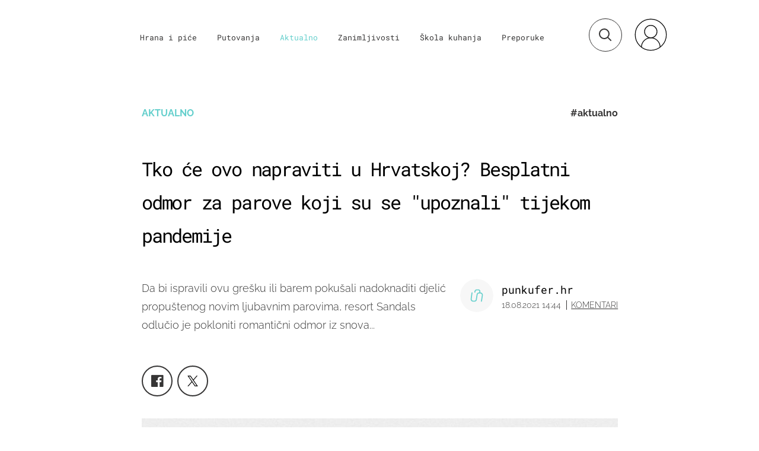

--- FILE ---
content_type: text/javascript
request_url: https://html-load.com/loader.min.js
body_size: 28032
content:
// 
!function(){function a0M(e,t){const n=a0o();return(a0M=function(e,t){return n[e-=414]})(e,t)}function a0o(){const e=["cssText","eDI5aGI4cHd2c2lsY21xMDY1dDQzN3JueXVvMWpmemtl","stringify","outerHeight","HTMLScriptElement","isNaN","whale","resolve","ing","hasAttribute","location","createObjectURL","cWdwazM3NW50bDhqdzlybXgyaTBoYzF6dXY0b2J5NnNlZg==","AS-ENCODED-VAL","[data-uri]","return this","https://","hidden","a24xZWhvNmZqYnI0MHB4YzlpMnE=","headers","eventId=","data-query","stack","eDxbeWtZJTEtc0s5X0MwUmFqIzhPTGxdL0h3aHFGVQkz","__gpp not found within timeout","YmphM3prZnZxbHRndTVzdzY3OG4=","Script",'{"type": "tag", "marshalled": "<html></html>"}',"check","XncgVl8xcWs2OmooImc+aSVlfEwyY0k=","status","document - find element","match","VHNwektcVnZMMzkpOlBSYTh4Oy51ZyhgdD93XTZDT2ZGMQ==","domain switch: no src attribute","Object","tcloaded","CSSStyleDeclaration.set/get/removeProperty","split","catch","String","isBrave","target","X-Length","elem","_isTcfNeeded","setIsTcfNeeded","response",". Phase: ","action","bml1ZTh0bXlhY2ozbDkxcTY1Znhid3pydjdwbzJnazQw","N3o+Z317L1cjYGNbWlQmc0k8Mi1oYUtYWW4Kbyl4U0ZB","azk2WUsodi8mSUNtR0IJNWJ6YT9IY1BfMVcgcVJvQS49Cg==","8590113dWiWUj","&is_brave=","Zm1qeA==","url","@@toPrimitive must return a primitive value.","Failed to decode protect-url: url is empty","calculatorsoup.com","length","error on contentWindow","eDhiM2xuMWs5bWNlaXM0dTB3aGpveXJ6djVxZ3RhcGYyNw==","contains","title","promise","div#contents",'":[{"id":"',"Navigator","728","attributes","outerHTML","getGPPData","&host=","cookie","baseURI","RegExp","Response","as_window_id","alphaStr","useragent","NmFreWhvcjgwbTM3c2xmdzF2eHA=","ZndiaA==",".js","href","HTMLFormElement","trident","Window_decodeURIComponent","__tcfapi","59320TWPYar",'{"apply-ratio":1,"',"localStorage","eVw2WmcxcW1ea3pjJ3woWWlvUiI+Rgo=","api","fromCharCode","remove","Window_fetch","endsWith","Document","v7.5.134","document.querySelectorAll","profile","DOMParser","element-tagName","setAttributeNS","QjggL1k5b11WSENfcDN5dApoVE9OaTVxNklHLXI9Mmcl","ZWhvcg==","loader-check","promise tainted","width","cachedResultIsInAdIframe","requestIdleCallback","no purpose 1 consent","Element.remove","max","source","HTMLVideoElement",", Script-Crc32: ","naver","bWlsYmAjM0JhcV07RFRWP2UuPCAmYw==","bGU0OTcxbTVpcnB1a3hqdjNzcTJvOHk2MGduYnp0aHdmYQ==","_as_req","then","server","append","ME5tfXViQzlMNmt7Nygibng+cz1Lb11JQncveVNnZiVX","bTg5NjFxd3pnaHUyN3hlb2FwbjNrNWlsdnJmamM0c3l0MA==","NodeList","charAt","2177008yfOIHL","aTtVaidbPHciRFQwbFpMZ1M4ZiNoeHNNVn10eTpFLSlg","duration","Window","DocumentFragment","/script/","charset","inventory_name","findLastIndex","d3IyNzV5b2dzajRrdjAzaXpjbngxdWFxYjhwZmxtNnRo","visualViewport","data-src","ZW93NXJmbHVxOHg0emdqNzBwMTNjaTZtaDJzOXRua2Fidg==","mailto:","TlhHdDU9fV1iSWtoKThUPnAtfGVXcw==","addEventListener","query",", X-Length: ","&request_id=","b3V0cHV0","MUVIYi58dT9wKHFmUGl0eSdyNk8lCXc9XTlCSlJEOzo4aw==","cadmus script blocked","json.parse","Integrity check failed: ","Nm03a3dlM3Fhb2h1NWc0Yno4aQ==","worldhistory.org","Array","str","add","opera","MHQ4a2JmMjZ1ejlzbWg3MTRwY2V4eQ==","charCodeAt","setInterval","from","URLSearchParams","scrollHeight","style","jkl","exec","dWwyb3cwMWo5enE1OG1mazRjdjM3YWJzeWlndGVoNnhu","isInAdIframe","PTZhMEc+UE9vMzdudj94JjFgXTJ0","aWQ=","as_domain","onreadystatechange","AdShield API cmd","], X-Crc32: ","getDeviceInfo","Promise","childElementCount","VHg8V3xYdmN1YkN6LWVrVS8gb2lNCSY6JUlnPjJoe3Nb","signalStatus","NWY7VnQicURMQjkxJ20KfT9SNlMoWiNBYEpyMEhRbEtQKQ==","apply","isArray","513dwZQcs","Element_attributes",", body: ","object-keys","scrollY","async","ghi","function a0v(F,v){const h=a0F();return a0v=function(L,H){L=L-0x85;let E=h[L];return E;},a0v(F,v);}function a0F(){const y=['length','includes','removeEventListener','99DdfTHL','message','426867skijjn','926090UmJmXE','5618020JaGBio','forEach','delete','9152640ERdRZO','get','c3RyaW5n','setTimeout','handleEvent','eval','requestIdleCallback','399064oRTnwg','168YhZGAx','test','requestAnimationFrame','error','call','set','addEventListener','filter','load','61678oqLYfA','setInterval','ZnVuY3Rpb24','prototype','click','3732384LyVUeN','27bKBjKK','slice'];a0F=function(){return y;};return a0F();}(function(F,v){const i=a0v,h=F();while(!![]){try{const L=-parseInt(i(0x94))/0x1+parseInt(i(0x9e))/0x2*(parseInt(i(0x86))/0x3)+-parseInt(i(0xa3))/0x4+parseInt(i(0x89))/0x5+parseInt(i(0x8d))/0x6+parseInt(i(0x88))/0x7*(parseInt(i(0x95))/0x8)+-parseInt(i(0xa4))/0x9*(parseInt(i(0x8a))/0xa);if(L===v)break;else h['push'](h['shift']());}catch(H){h['push'](h['shift']());}}}(a0F,0xf2094),((()=>{const G=a0v,F=(E,B)=>typeof E===B,v=atob(G(0xa0)),h=atob(G(0x8f));if(!F(h,h))return;{const E=RegExp[G(0xa1)][G(0x96)];RegExp[G(0xa1)][G(0x96)]=function(B){const g=G;return E[g(0x99)](this,B);};}[G(0x97),G(0x93),G(0x9f),G(0x90)][G(0x9c)](B=>window[B])[G(0x8b)](B=>window[B]=H(window[B],B)),EventTarget[G(0xa1)][G(0x9b)]=H(EventTarget[G(0xa1)][G(0x9b)],G(0x9b),0x1),EventTarget[G(0xa1)][G(0x85)]=H(EventTarget[G(0xa1)][G(0x85)],G(0x85),0x1);const L=new Map();function H(B,u){const P=G;let p=arguments[P(0xa6)]>0x2&&void 0x0!==arguments[0x2]?arguments[0x2]:0x0;return function(){const o=P;for(var S=arguments[o(0xa6)],K=new Array(S),N=0x0;N<S;N++)K[N]=arguments[N];const Q=K[o(0xa5)](0x0,p),Y=K[p],b=K[o(0xa5)](p+0x1);if(!Y)return B[o(0x99)](this,...K);if(o(0x9f)!==u&&o(0x90)!==u&&!F(Y,v)&&!F(Y[o(0x91)],v))return B[o(0x99)](this,...K);let f=null;if(o(0x9b)===u||o(0x85)===u){const I=[o(0x9d),o(0x98),o(0x87),o(0xa2)],J=Q[0x0];if(!I[o(0xa7)](J))return B[o(0x99)](this,...K);L[o(0x8e)](this)||L[o(0x9a)](this,new Map()),L[o(0x8e)](this)[o(0x8e)](J)||L[o(0x8e)](this)[o(0x9a)](J,new Map()),f=L[o(0x8e)](this)[o(0x8e)](J)[o(0x8e)](Y);}if(f=f||function(){const W=o;for(var x=arguments[W(0xa6)],X=new Array(x),m=0x0;m<x;m++)X[m]=arguments[m];return F(Y,v)?Y[W(0x99)](this,...X):F(Y,h)?window[W(0x92)](Y):F(Y[W(0x91)],v)?Y[W(0x91)][W(0x99)](Y,...X):void 0x0;},o(0x9b)===u){const x=Q[0x0];L[o(0x8e)](this)[o(0x8e)](x)[o(0x9a)](Y,f);}else{if(o(0x85)===u){const X=Q[0x0],m=L[o(0x8e)](this)[o(0x8e)](X)[o(0x8e)](Y)||Y;return L[o(0x8e)](this)[o(0x8e)](X)[o(0x8c)](Y),B[o(0x99)](this,...Q,m,...b);}}return B[o(0x99)](this,...Q,f,...b);};}})()));","isSleipnir","blob:","responseText","adshieldAvgRTT","HTMLIFrameElement","getWindowId","getItem","includes","matchAll","ar-yahoo-v1","sendBeacon","tcString","https://html-load.com","encodeURIComponent","pagehide","window","head","body","undefined","fetchLater","message","NFdCXTM+CW89bk12Y0thd19yVlI3emxxbSlGcGA6VGdPJw==","src","Blob","opr","MessagePort","edge","&url=","postMessage","Clean.io Inc.","https://report.error-report.com/modal?eventId=&error=Vml0YWwgQVBJIGJsb2NrZWQ%3D&domain=","atob","configIndex","parseInt","scribd.com","as-extra","script malformed. source length: ","getComputedStyle","setProperty","elementFromPoint","as-revalidator","435987qjlmDr","document.hidden","dispatchEvent","keyval","getElementById","InE0CkozZmtaaGombHRgd0g1MFQ9J2d8KEVQW0ItUVlE","width: 100vw; height: 100vh; z-index: 2147483647; position: fixed; left: 0; top: 0;","cmVzZXJ2ZWQy","dVY2fSlRJz9Ee1NlQU1YNDtFZg==","b3U3ZXJjdnc5bDAxeWdobmZpcDY4NWJ6eHF0YWszc2ptNA==","Chrome/","PerformanceEntry","right","CSSStyleSheet","Yzc4NjNxYnNtd3k1NG90bmhpdjE=","trim","IFrame","(E2) Invalid protect url: ","ZnU2cXI4cGlrd2NueDFhc3RtNDc5YnZnMmV6bG8wM2h5","fetchScript error(status: ","N3VpbDVhM2d4YnJwdHZqZXltbzRjMDl3cXpzNjgybmYx","searchParams","symbol","gecko/","X-Crc32","call","display","Date.now is not a function","})()","join","about:","reverse","shift","open","Invalid protect url: ","decodeURI","fetch","set","find","MG96dXBrcng2cWp3bnlnbDM0bTdpOXRoMWY4djJiZWM1","string-api","__sa_","DOMTokenList","abc","ybar","eTkzcmZ0czdseHE4dmtnamVuNW0waTZ3emhhcDF1Y2Iybw==","wrong contentWindow","connection","removeProperty","a2AoNTl3aikie2c+c1xvNlRpQXgKTFA/cWFwdDBdLUl5ZQ==","sentrySampleRatio","intersectionRect","innerWidth","overflow","loader","NGJvdjI4c3lxN3hhY2VnNjVmbTA5cnQzbGlobmt1empwMQ==","push","7Y6Y7J207KeA66W8IOu2iOufrOyYpOuKlCDspJEg66y47KCc6rCAIOuwnOyDne2WiOyKteuLiOuLpC4g7J6Q7IS47ZWcIOuCtOyaqeydhCDrs7TroKTrqbQgJ+2ZleyduCfsnYQg7YG066at7ZWY7IS47JqULg==","https://cadmus.script.ac","AdShield API","papi","cnlwYQ==","statusText","textContent","dXNqbDRmaHdicHIzaXl6NXhnODZtOWV2Y243b2swYTIxdA==","isInRootIframe","load","djlhcHlpazYyMzBqNW1sN244YnVxcmYxemdzY2V3eHQ0","&error=","dmtkcw==","XMLHttpRequest.onreadystatechange","requestAnimationFrame","filter","cache_is_blocking_ads","as_loader_version","userAgent","cmVzZXJ2ZWQySW5wdXQ=","string-try-catch","em5iZw==","nextSibling","Cf-Ray","scrollX","VW4gcHJvYmzDqG1lIGVzdCBzdXJ2ZW51IGxvcnMgZHUgY2hhcmdlbWVudCBkZSBsYSBwYWdlLiBWZXVpbGxleiBjbGlxdWVyIHN1ciBPSyBwb3VyIGVuIHNhdm9pciBwbHVzLg==","dXk4b2EyczZnNGozMDF0OWJpcDdyYw==","className","replaceState","appendScriptElementAsync","M2Jwa2ltZnZ4ZTcxNm56b3lydzBxNTI=","content","Y29rcQ==","Event","token=","PerformanceResourceTiming","scrollWidth","isFirefox","javascript:","Version/","dmJybDRzN3U5ZjhuejVqcHFpMG13dGU2Y3loYWcxM294","true","bkVlSkthLjpQe0E7eDBVTCI0J1hGbXx9d2Z2elEjN1pTKA==","cmVzZXJ2ZWQxSW5wdXQ=","KAlFSENfO3MvLldnTmZWbCB6OU1ZaFF9VGo6SkZVUykj","WEVRNSU8Sl9oIy4wZj92ZUs6ewlDdXRqYEJQOE5HVWIp","clearInterval","rtt","https://report.error-report.com/modal?","Node_insertBefore","alert","_fa_","search","as-async","contentDocument","setAttribute","CrOS","iterator","entries","closest","XnpHW3dtCkNgPThCdj48Jl0wOlQgTCNweDNYbGktbikuNA==","reserved1Output","eX1YV11PJkdsL0N0KXNZQjgtYkY0UgpEJ3BTRTBcdS5aUA==","azUyM3RscHplcXZzMHlqaDgxb2d1YTZ3bmJyN2M5bWY0aQ==","UserAgent","reserved2","pubkey","last_bfa_at","concat","http://","toLowerCase","btoa","_as_res","czN6Ym85YWhnZjdsazV5MGN1bXJwcW53eDZpNGpldnQy","querySelectorAll","function a0Z(e,Z){const L=a0e();return a0Z=function(w,Q){w=w-0xf2;let v=L[w];return v;},a0Z(e,Z);}function a0e(){const eD=['onload','as_','526myoEGc','push','__sa_','__as_ready_resolve','__as_rej','addEventListener','LOADING','XMLHttpRequest','entries','getOwnPropertyDescriptor','_as_prehooked_functions','status','script_onerror','__fr','xhr_defer','href','isAdBlockerDetected','length','then','8fkpCwc','onerror','apply','readyState','_as_prehooked','set','__as_new_xhr_data','Window','catch','charCodeAt','location','document','onreadystatechange','__as_xhr_open_args','_as_injected_functions','DONE','open','toLowerCase','handleEvent','defineProperty','name','54270lMbrbp','__as_is_xhr_loading','prototype','decodeURIComponent','contentWindow','EventTarget','407388pPDlir','__as_xhr_onload','collect','get','call','JSON','setAttribute','Element','btoa','__as_is_ready_state_change_loading','GET','4281624sRJEmx','__origin','currentScript','1433495pfzHcj','__prehooked','1079200HKAVfx','window','error','687boqfKv','fetch','load','1578234UbzukV','function','remove','hostname','adshield'];a0e=function(){return eD;};return a0e();}(function(e,Z){const C=a0Z,L=e();while(!![]){try{const w=-parseInt(C(0x10a))/0x1*(-parseInt(C(0x114))/0x2)+-parseInt(C(0xf7))/0x3+-parseInt(C(0x127))/0x4*(parseInt(C(0x13c))/0x5)+parseInt(C(0x10d))/0x6+parseInt(C(0x105))/0x7+parseInt(C(0x107))/0x8+-parseInt(C(0x102))/0x9;if(w===Z)break;else L['push'](L['shift']());}catch(Q){L['push'](L['shift']());}}}(a0e,0x24a95),((()=>{'use strict';const m=a0Z;const Z={'HTMLIFrameElement_contentWindow':()=>Object[m(0x11d)](HTMLIFrameElement[m(0xf3)],m(0xf5)),'XMLHttpRequest_open':()=>Q(window,m(0x11b),m(0x137)),'Window_decodeURIComponent':()=>Q(window,m(0x12e),m(0xf4)),'Window_fetch':()=>Q(window,m(0x12e),m(0x10b)),'Element_setAttribute':()=>Q(window,m(0xfe),m(0xfd)),'EventTarget_addEventListener':()=>Q(window,m(0xf6),m(0x119))},L=m(0x116)+window[m(0xff)](window[m(0x131)][m(0x123)]),w={'get'(){const R=m;return this[R(0xf9)](),window[L];},'collectOne'(v){window[L]=window[L]||{},window[L][v]||(window[L][v]=Z[v]());},'collect'(){const V=m;window[L]=window[L]||{};for(const [v,l]of Object[V(0x11c)](Z))window[L][v]||(window[L][v]=l());}};function Q(v,l,X){const e0=m;var B,s,y;return e0(0x108)===l[e0(0x138)]()?v[X]:e0(0x132)===l?null===(B=v[e0(0x132)])||void 0x0===B?void 0x0:B[X]:e0(0xfc)===l?null===(s=v[e0(0xfc)])||void 0x0===s?void 0x0:s[X]:null===(y=v[l])||void 0x0===y||null===(y=y[e0(0xf3)])||void 0x0===y?void 0x0:y[X];}((()=>{const e2=m;var v,X,B;const y=W=>{const e1=a0Z;let b=0x0;for(let O=0x0,z=W[e1(0x125)];O<z;O++){b=(b<<0x5)-b+W[e1(0x130)](O),b|=0x0;}return b;};null===(v=document[e2(0x104)])||void 0x0===v||v[e2(0x10f)]();const g=function(W){const b=function(O){const e3=a0Z;return e3(0x113)+y(O[e3(0x131)][e3(0x110)]+e3(0x11e));}(W);return W[b]||(W[b]={}),W[b];}(window),j=function(W){const b=function(O){const e4=a0Z;return e4(0x113)+y(O[e4(0x131)][e4(0x110)]+e4(0x135));}(W);return W[b]||(W[b]={}),W[b];}(window),K=e2(0x113)+y(window[e2(0x131)][e2(0x110)]+e2(0x12b));(X=window)[e2(0x117)]||(X[e2(0x117)]=[]),(B=window)[e2(0x118)]||(B[e2(0x118)]=[]);let x=!0x1;window[e2(0x117)][e2(0x115)](()=>{x=!0x0;});const E=new Promise(W=>{setTimeout(()=>{x=!0x0,W();},0x1b5d);});function N(W){return function(){const e5=a0Z;for(var b=arguments[e5(0x125)],O=new Array(b),z=0x0;z<b;z++)O[z]=arguments[z];return x?W(...O):new Promise((k,S)=>{const e6=e5;W(...O)[e6(0x126)](k)[e6(0x12f)](function(){const e7=e6;for(var f=arguments[e7(0x125)],q=new Array(f),A=0x0;A<f;A++)q[A]=arguments[A];E[e7(0x126)](()=>S(...q)),window[e7(0x118)][e7(0x115)]({'type':e7(0x10b),'arguments':O,'errArgs':q,'reject':S,'resolve':k});});});};}const I=W=>{const e8=e2;var b,O,z;return e8(0x101)===(null===(b=W[e8(0x134)])||void 0x0===b?void 0x0:b[0x0])&&0x0===W[e8(0x11f)]&&((null===(O=W[e8(0x134)])||void 0x0===O?void 0x0:O[e8(0x125)])<0x3||!0x1!==(null===(z=W[e8(0x134)])||void 0x0===z?void 0x0:z[0x2]));},M=()=>{const e9=e2,W=Object[e9(0x11d)](XMLHttpRequest[e9(0xf3)],e9(0x133)),b=Object[e9(0x11d)](XMLHttpRequest[e9(0xf3)],e9(0x12a)),O=Object[e9(0x11d)](XMLHttpRequestEventTarget[e9(0xf3)],e9(0x128)),z=Object[e9(0x11d)](XMLHttpRequestEventTarget[e9(0xf3)],e9(0x112));W&&b&&O&&z&&(Object[e9(0x13a)](XMLHttpRequest[e9(0xf3)],e9(0x133),{'get':function(){const ee=e9,k=W[ee(0xfa)][ee(0xfb)](this);return(null==k?void 0x0:k[ee(0x103)])||k;},'set':function(k){const eZ=e9;if(x||!k||eZ(0x10e)!=typeof k)return W[eZ(0x12c)][eZ(0xfb)](this,k);const S=f=>{const eL=eZ;if(this[eL(0x12a)]===XMLHttpRequest[eL(0x136)]&&I(this))return this[eL(0x100)]=!0x0,E[eL(0x126)](()=>{const ew=eL;this[ew(0x100)]&&(this[ew(0x100)]=!0x1,k[ew(0xfb)](this,f));}),void window[eL(0x118)][eL(0x115)]({'type':eL(0x122),'callback':()=>(this[eL(0x100)]=!0x1,k[eL(0xfb)](this,f)),'xhr':this});k[eL(0xfb)](this,f);};S[eZ(0x103)]=k,W[eZ(0x12c)][eZ(0xfb)](this,S);}}),Object[e9(0x13a)](XMLHttpRequest[e9(0xf3)],e9(0x12a),{'get':function(){const eQ=e9;var k;return this[eQ(0x100)]?XMLHttpRequest[eQ(0x11a)]:null!==(k=this[eQ(0x12d)])&&void 0x0!==k&&k[eQ(0x12a)]?XMLHttpRequest[eQ(0x136)]:b[eQ(0xfa)][eQ(0xfb)](this);}}),Object[e9(0x13a)](XMLHttpRequestEventTarget[e9(0xf3)],e9(0x128),{'get':function(){const ev=e9,k=O[ev(0xfa)][ev(0xfb)](this);return(null==k?void 0x0:k[ev(0x103)])||k;},'set':function(k){const el=e9;if(x||!k||el(0x10e)!=typeof k)return O[el(0x12c)][el(0xfb)](this,k);const S=f=>{const er=el;if(I(this))return this[er(0xf2)]=!0x0,E[er(0x126)](()=>{const eX=er;this[eX(0xf2)]&&(this[eX(0xf2)]=!0x1,k[eX(0xfb)](this,f));}),void window[er(0x118)][er(0x115)]({'type':er(0x122),'callback':()=>(this[er(0xf2)]=!0x1,k[er(0xfb)](this,f)),'xhr':this});k[er(0xfb)](this,f);};S[el(0x103)]=k,O[el(0x12c)][el(0xfb)](this,S);}}),Object[e9(0x13a)](XMLHttpRequestEventTarget[e9(0xf3)],e9(0x112),{'get':function(){const eB=e9;return z[eB(0xfa)][eB(0xfb)](this);},'set':function(k){const es=e9;if(x||!k||es(0x10e)!=typeof k)return z[es(0x12c)][es(0xfb)](this,k);this[es(0xf8)]=k,this[es(0x119)](es(0x109),S=>{const ey=es;I(this)&&window[ey(0x118)][ey(0x115)]({'type':ey(0x122),'callback':()=>{},'xhr':this});}),z[es(0x12c)][es(0xfb)](this,k);}}));};function P(W){return function(){const eg=a0Z;for(var b=arguments[eg(0x125)],O=new Array(b),z=0x0;z<b;z++)O[z]=arguments[z];return this[eg(0x134)]=O,W[eg(0x129)](this,O);};}function Y(W,b,O){const et=e2,z=Object[et(0x11d)](W,b);if(z){const k={...z,'value':O};delete k[et(0xfa)],delete k[et(0x12c)],Object[et(0x13a)](W,b,k);}else W[b]=O;}function D(W,b,O){const ej=e2,z=W+'_'+b,k=w[ej(0xfa)]()[z];if(!k)return;const S=ej(0x108)===W[ej(0x138)]()?window:ej(0x132)===W?window[ej(0x132)]:ej(0xfc)===W?window[ej(0xfc)]:window[W][ej(0xf3)],f=function(){const eK=ej;for(var A=arguments[eK(0x125)],U=new Array(A),F=0x0;F<A;F++)U[F]=arguments[F];try{const J=j[z];return J?J[eK(0xfb)](this,k,...U):k[eK(0xfb)](this,...U);}catch(G){return k[eK(0xfb)](this,...U);}},q=O?O(f):f;Object[ej(0x13a)](q,ej(0x13b),{'value':b}),Object[ej(0x13a)](q,ej(0x106),{'value':!0x0}),Y(S,b,q),window[ej(0x117)][ej(0x115)](()=>{const ex=ej;window[ex(0x111)]&&!window[ex(0x111)][ex(0x124)]&&S[b]===q&&Y(S,b,k);}),g[z]=q;}window[K]||(w[e2(0xf9)](),D(e2(0x11b),e2(0x137),P),D(e2(0xfe),e2(0xfd)),D(e2(0x12e),e2(0x10b),N),(function(){const eN=e2,W=(z,k)=>new Promise((S,f)=>{const eE=a0Z,[q]=k;q[eE(0x121)]?f(k):(E[eE(0x126)](()=>f(k)),z[eE(0x119)](eE(0x10c),()=>S()),window[eE(0x118)][eE(0x115)]({'type':eE(0x120),'reject':()=>f(k),'errArgs':k,'tag':z}));}),b=Object[eN(0x11d)](HTMLElement[eN(0xf3)],eN(0x128));Object[eN(0x13a)](HTMLElement[eN(0xf3)],eN(0x128),{'get':function(){const eI=eN,z=b[eI(0xfa)][eI(0xfb)](this);return(null==z?void 0x0:z[eI(0x103)])||z;},'set':function(z){const eo=eN;var k=this;if(x||!(this instanceof HTMLScriptElement)||eo(0x10e)!=typeof z)return b[eo(0x12c)][eo(0xfb)](this,z);const S=function(){const ei=eo;for(var f=arguments[ei(0x125)],q=new Array(f),A=0x0;A<f;A++)q[A]=arguments[A];return W(k,q)[ei(0x12f)](U=>z[ei(0x129)](k,U));};S[eo(0x103)]=z,b[eo(0x12c)][eo(0xfb)](this,S);}});const O=EventTarget[eN(0xf3)][eN(0x119)];EventTarget[eN(0xf3)][eN(0x119)]=function(){const eM=eN;for(var z=this,k=arguments[eM(0x125)],S=new Array(k),f=0x0;f<k;f++)S[f]=arguments[f];const [q,A,...U]=S;if(x||!(this instanceof HTMLScriptElement)||eM(0x109)!==q||!(A instanceof Object))return O[eM(0xfb)](this,...S);const F=function(){const eP=eM;for(var J=arguments[eP(0x125)],G=new Array(J),H=0x0;H<J;H++)G[H]=arguments[H];return W(z,G)[eP(0x12f)](T=>{const eY=eP;eY(0x10e)==typeof A?A[eY(0x129)](z,T):A[eY(0x139)](...T);});};O[eM(0xfb)](this,q,F,...U);};}()),M(),window[K]=!0x0);})());})()));","reject","fxios/","startsWith","reserved1","element-attributes","HTMLMediaElement","readyState","aW5wdXQ=","parseFloat","Yml4cXJod245emptNTRvMTJmZTBz","), url: ","AdShield API cmd.push","httpEquiv","json","resources://","parent","OTF5c3hlOGx1b3JuNnZwY2l3cQ==","sdkVersion","cGhtMjF2OWN3NGI3M3lnbG5meG90YXpzdWo4cXJrNjUwaQ==","<html></html>","/view","defineProperty","nthChildOf","insertAfter","stylesheet","reserved1Input","base64 failed","ping","race","safari","Function","innerHTML","combo","decodeURIComponent","Failed to load website due to adblock: ","edgios","dXl5aw==","http:","TkduRThhX3kuRmpZTz00dzNdcDc=","link","HTMLMetaElement","floor","close-error-report","frames","eDVBOGhFOT0KUUcxIkN1SidvVihJKT5sYlc0RCNlIEw2","android","d2VneWpwenV4MzhxMmE5dm1pZm90","EventTarget","YTI3NGJjbGp0djBvbXc2ejlnNXAxM3VzOGVraHhpcmZx","listenerId","Node_baseURI","write","number","HTMLElement","cDkxdHp4NGlic2h3ZjNxeWVuNTA2dWdvMm1rdjhscmpjNw==","focus/","data-resource","flatMap","bottom","prod","setTimeout","data-sdk","getOwnPropertyDescriptor","createElement","intersectionRatio","test/v1ew/failed",", StatusCode: [","#as_domain","10biLWZE","bWpiMGZldTZseng3a3FoZ29wNGF0ODMxYzkyeXdpcjVu","N2d0a3JwYzQ1bndoNmk4amZ2OTNic3lsYXFlem11Mm8xMA==","consents","bWFHO0ZULmUyY1l6VjolaX0pZzRicC1LVVp5PHdMCl8/","eDUwdzRvZTdjanpxOGtyNmk5YWZ0MnAxbmd1bG0zaHlidg==","num","send","N3k6eDIxOF1VI05DfW5XYU1Te0w=","getAttribute","Math","performance","isGecko","resources-v2://","dzFHcD4weUJgNVl0XGU0Ml1eQzNPVVhnYiBufWEnVGZxew==","Date.now is not a number","can't access user-agent","width not removed","loading","HTMLAnchorElement","none","hash","string","M2M1MWdvcTQwcHphbDlyNnh1dnRrZXkyc3duajdtaWhi","eventStatus","responseXML","property","sleipnir/","get","CSSStyleDeclaration","error","JlhEX1FPaE1ybHRwUjFjNHpHClk=","crios","Date","referrer","copyScriptElement","ZmthZA==","type","http","Node","fGAJJ1JxajZDTldIXUk4c3g3dTNm","encodedBodySize","aXJycg==","document","children","text/css","HTMLImageElement","responseType","confirm","Invalid reserved state: ","VGhlcmUgd2FzIGEgcHJvYmxlbSBsb2FkaW5nIHRoZSBwYWdlLiBQbGVhc2UgY2xpY2sgT0sgdG8gbGVhcm4gbW9yZS4=","removeEventListener","document.classList.contains","toString","S1ppe140PG0iNSdjJQpYTHVyeXBxQThbZUl3LURSfGtiQg==","ariaLabel","getPropertyValue",", cfRay: ","findIndex","document.classList.remove not work","isSafari","endpoint","clearTimeout","navigator","requestIdleCallback not exists","width not set properly","collect","sping","querySelector","innerHeight","script","wrong googletag.pubads()","getTime","O2ZlUVhcLk54PHl9MgpVOWJJU0wvNmkhWXUjQWh8Q15a","__tcfapi not found within timeout","4202nyAmvv","port","resource","3275034Alehqf","NW52MWllZ3phMjY5anU4c29reTA0aDNwN3JsdGN4bWJx","tags","NzRoZnZidGNqMmVyb2EwdWw1Nnl3M2lucXhrZ3A5bTF6cw==","top","replace","MWtvaG12NHJsMDgzNjJhaXA3ZmpzNWN0YnF5Z3p3eG5l","setHTMLUnsafe","Tig5fCEvX1JEdjZRKSI4P0wjaFdscjs=","MzZxejBtdjl0bmU3a3dyYTVpMXVqeDI4b3lmc3BjZ2xoNA==","insertAdjacentElement","tag","aXRoYw==","reserved2Output","object","Css","getAttributeNames","lastIndexOf","player","MessageEvent","YEg7NFN5TUIuCmZ1eG52I1JyUDNFSlEmOVlbTzBjCUNVbw==","insertRule","Click","URL","tel:","iframe","edg/","bXRlcWgweXM2MnAxZnhqNTg5cm80YXVuemxpZzNjN3diaw==","setImmediate","math-random","origin","output","log","encodeURI","Date.now","span","document.createElement","char must be length 1","Loader aborted: ","Node_appendChild","close","replaceSync","some","parentElement","getElementsByClassName","getEntriesByType",'","width":160,"height":600,"position":{"selector":"div#contents","position-rule":"child-0","insert-rule":[]},"original-ads":[{"selector":"div#contents > span#ads"}],"attributes":[]}]}',"transferSize","yahoo-mail-v1","WwllJjVCXlc+MCMKcmJxSTd9LUF8Yw==","c3ZtbQ==","em1wYw==","function","firefox","addModule","VzB8N196fXtyb1lraFhMXiUoJy8+TnRRR2d1WlNBNHZV","JSON","Invalid protect url prefix: ","removeItem","createContextualFragment","&message=","responseURL","tri","pathname","blN5TkRHJ01qL288VSBsIlFFa21pWDJIe1pZSmg0JT1f","[native code]","get-computed-style","wp-data","b2lscjg3dDZnMXFiejVlZjRodnB5Y3VqbXgzbndzMDJrOQ==","frameElement","XMLHttpRequest","host","srcdoc","MW53c3I3dms4ZmgwbDN1dDkyamlncXg2ejQ1Y3BibXlv","a3JCSnREKFFsdl4+I1toe1gxOW8mU0VBTS9uIk89IDA1UA==","matches","Headers","cXhuNml1cDNvdDhnejdmbGN3MDlieQ==","map","keys","Failed to load script: ","c3hwMlc5IC0zT25TJjdIPXJWNEQ7VFthdyFdTUFJL31MbA==","bzlxemF4dHA0MDZ3a2U3aWIyZzM4Znltdmo1bGNoMW5y","eWJmcQ==","aXZtc2xyNDhhY2Uzem9rZ3h0MTBiNnA=","childNodes","Jmo8UkRzW1c+YnVrTWBjPzEpCWw=","Element_getAttribute","min","XHlqTUYtZiJSWwlId3hucylwSUMxPTI1OEU5NlBLOkpPCg==","parseFromString","Number","Firefox/","ABCDEFGHIJKLMNOPQRSTUVWXYZabcdefghijklmnopqrstuvwxyz","currentScript","Jm0yR1Q1SXJQIiAuQihvPTppZ2JKcFduejd0Y3ZOWmA+Cg==","text","document.getElementsByClassName","11wibROQ","Failed to execute packing script","e2VGJU9YclEyPm5wM0pOXTQ3dQ==","removeAttribute","classList","scrollX,Y","aG5bUlhtfERPSC86LkVWS0o7NH1TVQ==","a2Zwdg==","cXA1cjg0Mnljdnhqb3diYXo3dWh0czlnazZpMGVtbjEzZg==","can't access document.hidden","indexOf","parentNode","data:","div#contents > span#ads","https://report.error-report.com/modal?eventId=&error=","regexp-test","fromEntries","parse","srcset","1183AjKEMD","aXp4c29tcWgzcDhidmdhNDl3N2Z5MnRsdWM2ZTVuMDFy","toPrimitive","contentWindow","ODk1dDdxMWMydmVtZnVrc2w2MGh5empud28zNGJ4cGdp","xhr.onreadystatechange not set","ddg/","cGxiaTIxY3hmbW8zNnRuNTB1cQ==","poster","(function(){","outerWidth","KHIlOTZqVks3e2tQCWdEaE9jRnMnMTtNIkl1UVoveXFB","&type=negotiate_fail","now","height","isSamsungBrowser","replaceChild","ar-v1","originalUrl","appendChild","useractioncomplete","data","tagName","samsungbrowser","HTMLStyleElement","revokeObjectURL","4539830GfGoqb","ZT9gM0FVPDJaWzsJaUpFRlYnfFBhOFQ1ai0udiA6cSNIKQ==","sectionChange","self","Element_setAttribute","bTByeWlxdDgzNjJwMWZhdWxqNHpnaA==","initial","MyV0CXsycmNrZnlYUl0/TksmL0ZndztUU01tbi03X2lVLg==","&title=","/resources/","value","c204ZmtocndhOTR5MGV1cGoybnEx","boundingClientRect","PEdjcE9JLwl6QVglNj85byByLmJtRlJpZT5Lc18pdjtWdQ==","&domain=","reduce","ZGdnbg==","onLine","input","opt/","bzVoa203OHVwMnl4d3Z6c2owYXQxYmdscjZlaTQzbmNx","__gpp","attributionSrc","div","evaluate","UUNBQlYiXSMwamImV282dDpVdWlIZzFyUEQ0JSlSbE5rLQ==","UWpeIE5DVXY1NGxlIlZNbV8zMEdM","cmE7TUg3emZBb1EJeFRVaD9uPSFOSks5PHZgNXsjbVsz","OWptYW53eXF4MHM1NHp1dG82aA==","Range","a3luYg==","try-catch","hostname","fXFCPHpgUFpbWUg6MHNqdmFPcA==","idx","Failed to get key from: ","prototype","random","domain switched","cmd","Url","script not executed(blob)","Error","https:","History","recovery","Element","TopLevelCss","delete","getElementsByTagName","chrome","script not executed(inline)","unknown","purpose","getBoundingClientRect","rel","finally","adshieldMaxRTT","fetchScript error(script malformed), url: ","document - link element","atob-btoa",", source length: ","HTMLLinkElement","script:","cmVzZXJ2ZWQx","EventTarget_addEventListener","document.documentElement.clientWidth, clientHeight","application/javascript","POST","inventories_key","language","Py0wOHRQKEpIMUVHeyVbaiZzIiBENWs=","Forcepoint","HTMLSourceElement","document.getElementsByTagName","bmxvYw==","isInIframe","child-0","picrew.me","Y3J4bWpmN3loZ3Q2bzNwOGwwOWl2","extra","FontFace","removeChild","debug","IntersectionObserverEntry","cmVzZXJ2ZWQyT3V0cHV0","insertAdjacentHTML","Element_innerHTML","Failed to fetch script: ","hostage","Rzc1MmVgTFh4J1ptfTk8CXs/Rg==","eventName","adshield-api","RVlmP1JOMmF9V2JVNWVIX3xTdEpv","Timed out waiting for consent readiness","abs","eXB3engydXNtOG9nNXE3NHRhbmxiNnJpM3ZjZWhqOWtmMQ==","as_modal_loaded","pubads","all","bnh6bg==","reload","warn","documentElement","googletag","reserved2Input","stopImmediatePropagation","document.querySelector","/resources/v2/","alt","SharedStorageWorklet","constructor","eval","def","innerText","728px","utf-8","QiBjMQkzRlklPGZfYjJsdV44Wk5DeiNHJ3ZXTTdyJlE9","test/view/passed","as_","version=","cmVzZXJ2ZWQxT3V0cHV0","protocol","X2w8IFZ6cURGOjJnNjF3e2ltKCI3TEFaYS9eaiVcJ0s/","error on googletag.pubads()","forEach","document.getElementById","slice","SktqJUlWels8RUgmPUZtaWN1TS46CVMteFBvWnM3CmtB","insertBefore","Nm52OGNqZ3picXMxazQ5d2x4NzUzYWU=","document.head.appendChild, removeChild, childNodes","AdShield API cmd.push result","Map","setItem","status code: ","left","cWJ1dw==","Y3E5ODM0a2h3czJ0cmFnajdmbG55bXU=","dataset","adshield","replaceScriptElementAsync","LklwPnN6SjhFd2FoWU0vdjt5S2M9ZgooW19UIHEzbk9T","name","/report?","Worker","version","writeln","brave","img","stopPropagation","test"];return(a0o=function(){return e})()}(function(){const e=a0M,t=a0o();for(;;)try{if(774686==parseInt(e(1219))/1+parseInt(e(688))/2*(-parseInt(e(1170))/3)+-parseInt(e(1115))/4*(-parseInt(e(613))/5)+-parseInt(e(691))/6+parseInt(e(808))/7*(-parseInt(e(1075))/8)+parseInt(e(1039))/9+-parseInt(e(834))/10*(-parseInt(e(789))/11))break;t.push(t.shift())}catch(e){t.push(t.shift())}})(),(()=>{"use strict";const e=a0M;var t={};t.g=function(){const e=a0M;if(e(705)==typeof globalThis)return globalThis;try{return this||new Function(e(1001))()}catch(t){if(e(705)==typeof window)return window}}();const n=e=>{const t=a0M;let n=0;for(let o=0,r=e[t(1046)];o<r;o++)n=(n<<5)-n+e[t(1146)](o),n|=0;return n},o=class{static[e(1014)](){const t=e;var o,r;let i=arguments[t(1046)]>0&&void 0!==arguments[0]?arguments[0]:t(879),c=!(arguments[t(1046)]>1&&void 0!==arguments[1])||arguments[1];const a=Date[t(821)](),s=a-a%864e5,l=s-864e5,d=s+864e5,u=t(953)+n(i+"_"+s),m=t(953)+n(i+"_"+l),f=t(953)+n(i+"_"+d);return u===m||u===f||m===f||!(null!==(o=null!==(r=window[u])&&void 0!==r?r:window[m])&&void 0!==o?o:window[f])&&(c&&(window[u]=!0,window[m]=!0,window[f]=!0),!0)}};function r(t){const n=e;return(r=n(743)==typeof Symbol&&n(434)==typeof Symbol[n(526)]?function(e){return typeof e}:function(e){const t=n;return e&&t(743)==typeof Symbol&&e[t(945)]===Symbol&&e!==Symbol[t(870)]?t(434):typeof e})(t)}function i(t,n,o){const i=e;return c=function(e){const t=a0M;if(t(705)!=r(e)||!e)return e;var n=e[Symbol[t(810)]];if(void 0!==n){var o=n[t(437)](e,t(635));if(t(705)!=r(o))return o;throw new TypeError(t(1043))}return String(e)}(n),(n=i(434)==r(c)?c:c+"")in t?Object[i(566)](t,n,{value:o,enumerable:!0,configurable:!0,writable:!0}):t[n]=o,t;var c}const c=8e3;class a{static[e(1032)](t){this[e(1031)]=t}static[e(641)](t){const n=e;let o=!(arguments[n(1046)]>1&&void 0!==arguments[1])||arguments[1],r=arguments[n(1046)]>2&&void 0!==arguments[2]?arguments[2]:n(1077);try{return o&&(t=s(t)),window[r][n(1184)](t)}catch(e){return""}}static[e(449)](t,n){const o=e;let r=!(arguments[o(1046)]>2&&void 0!==arguments[2])||arguments[2],i=arguments[o(1046)]>3&&void 0!==arguments[3]?arguments[3]:o(1077);try{if(r&&(t=s(t)),!this[o(1031)])return window[i][o(968)](t,n);(async function(){const e=o,{enableGpp:r=!1}={},a=await function(){const{tcfTimeoutMs:e=c,requireTcString:t=!0}={};return new Promise((async(n,o)=>{const r=a0M;try{var i,a;await function(){const e=a0M;let t=arguments[e(1046)]>0&&void 0!==arguments[0]?arguments[0]:c;return new Promise(((n,o)=>{const r=e,i=Date[r(821)](),c=()=>{const e=r;e(743)!=typeof window[e(1074)]?Date[e(821)]()-i>t?o(new Error(e(687))):setTimeout(c,50):n(window[e(1074)])};c()}))}(e);let s=!1;const l=e=>!(!e||r(1022)!==e[r(637)]&&r(828)!==e[r(637)]||t&&!e[r(1189)]),d=(e,t)=>{const o=r;if(t&&!s&&l(e)){s=!0;try{var i,c;null===(i=(c=window)[o(1074)])||void 0===i||i[o(437)](c,o(664),2,(()=>{}),e[o(594)])}catch{}n(e)}};null===(i=(a=window)[r(1074)])||void 0===i||i[r(437)](a,r(1130),2,d),setTimeout((()=>{s||o(new Error(r(928)))}),e)}catch(e){o(e)}}))}();if(!function(e){const t=a0M;var n,o;return!!(null!==(n=null===(o=e[t(887)])||void 0===o?void 0:o[t(616)])&&void 0!==n?n:{})[1]}(a))throw new Error(e(1098));let s;if(r)try{s=await function(){const t=e;let n=arguments[t(1046)]>0&&void 0!==arguments[0]?arguments[0]:6e3;return new Promise(((e,o)=>{const r=t,i=Date[r(821)](),c=()=>{const t=r;t(743)!=typeof window[t(855)]?Date[t(821)]()-i>n?o(new Error(t(1010))):setTimeout(c,50):(()=>{const n=t;try{var o,r,i,c;null===(o=(r=window)[n(855)])||void 0===o||o[n(437)](r,n(1130),((t,o)=>{const r=n;o&&t&&(r(836)===t[r(925)]||r(1166)===t[r(925)])&&e(t)})),null===(i=(c=window)[n(855)])||void 0===i||i[n(437)](c,n(1058),((t,o)=>{o&&t&&e({eventName:n(840),data:t})}))}catch{}})()};c()}))}()}catch(t){console[e(936)](t)}return{result:await Promise[e(993)]((o=>{const r=e;let{tcData:c,gppInfo:a}=o;window[i][r(968)](t,n)})({tcData:a,gppInfo:s})),tcData:a,gppInfo:s}})()[o(1025)]((e=>{}))}catch(e){}}static[e(1081)](t){const n=e;let o=!(arguments[n(1046)]>1&&void 0!==arguments[1])||arguments[1],r=arguments[n(1046)]>2&&void 0!==arguments[2]?arguments[2]:n(1077);try{return o&&(t=s(t)),window[r][n(749)](t)}catch(e){}}}i(a,e(1031),!1);const s=t=>""[e(537)](window[e(996)][e(762)],e(520))[e(537)](btoa(t));class l{static[e(1027)](){const t=e;try{if(null!=window[t(676)][t(982)]&&t(1027)===window[t(676)][t(982)][t(1027)][t(977)])return!0}catch(e){}return!1}static[e(673)](){const t=e;try{if(l[t(1027)]())return!1;const e=navigator[t(487)][t(539)](),n=[t(574)];return![t(884),t(1204),t(717),t(1202),t(1144),t(853),t(1072),t(645),t(744),t(992),t(814),t(1104),t(580)][t(733)]((n=>e[t(1185)](n)))&&n[t(733)]((n=>e[t(1185)](n)))}catch(e){}return!1}static[e(506)](){const t=e;try{if(l[t(1027)]())return!1;const e=navigator[t(487)][t(539)]();if(e[t(1185)](t(600))||e[t(1185)](t(546)))return!0;const n=[t(744)];return![t(884),t(1204),t(717),t(1202),t(1144),t(853),t(1072),t(645),t(992),t(814),t(1104),t(580)][t(733)]((n=>e[t(1185)](n)))&&n[t(733)]((n=>e[t(1185)](n)))}catch(e){}return!1}static[e(823)](){const t=e;try{const e=navigator[t(487)][t(539)]();return e[t(1185)](t(590))&&e[t(1185)](t(831))}catch(e){}return!1}static[e(1178)](){const t=e;try{return navigator[t(487)][t(539)]()[t(1185)](t(640))}catch(e){}return!1}static[e(625)](){const t=e;return navigator[t(487)][t(539)]()[t(1185)](t(435))}}const d=(t,n)=>{const o=e;if(o(635)!=typeof t||o(635)!=typeof n)return!1;const r=t[o(1046)],i=n[o(1046)];if(0===r&&0===i)return!0;if(0===r)return!1;if(0===i)return!0;if(r<i)return!1;for(let e=0;e<t[o(1046)];e++)if(t[e]===n[0]){let r=!0;for(let i=1;i<n[o(1046)];i++)if(!t[e+i]||t[e+i]!==n[i]){r=!1;break}if(r)return!0}return!1},u=(t,n)=>{const o=e;if(o(635)!=typeof t||o(635)!=typeof n)return-1;const r=t[o(1046)],i=n[o(1046)];if(0===r&&0===i)return-1;if(0===r)return-1;if(0===i)return-1;if(r<i)return-1;for(let e=0;e<t[o(1046)];e++)if(t[e]===n[0]){let r=!0;for(let i=1;i<n[o(1046)];i++)if(!t[e+i]||t[e+i]!==n[i]){r=!1;break}if(r)return e}return-1},m=t=>{const n=e,o=navigator[n(487)],r=u(o,t);if(-1===r)return-1;let i="";for(let e=r+t[n(1046)];e<o[n(1046)];e++){const t=o[n(1146)](e);if(t<48||t>57)break;i+=o[e]}return parseInt(i)||-1},f={HTMLIFrameElement_contentWindow:()=>Object[e(607)](HTMLIFrameElement[e(870)],e(811)),XMLHttpRequest_open:()=>h(window,e(761),e(445)),Window_decodeURIComponent:()=>h(window,e(1118),e(578)),Window_fetch:()=>h(window,e(1118),e(448)),Element_setAttribute:()=>h(window,e(880),e(524)),EventTarget_addEventListener:()=>h(window,e(592),e(1130))},w=e(453)+window[e(540)](window[e(996)][e(1070)]),x={get(){return this[e(679)](),window[w]},collectOne(e){window[w]=window[w]||{},window[w][e]||(window[w][e]=f[e]())},collect(){const t=e;window[w]=window[w]||{};for(const[e,n]of Object[t(527)](f))window[w][e]||(window[w][e]=n())}};function h(t,n,o){const r=e;var i,c,a;return r(1193)===n[r(539)]()?t[o]:r(656)===n?null===(i=t[r(656)])||void 0===i?void 0:i[o]:r(747)===n?null===(c=t[r(747)])||void 0===c?void 0:c[o]:null===(a=t[n])||void 0===a||null===(a=a[r(870)])||void 0===a?void 0:a[o]}const p={appendChild:Node[e(870)][e(827)],insertBefore:Node[e(870)][e(963)]};function v(t,n){const o=e;n[o(491)]?p[o(963)][o(437)](n[o(734)],t,n[o(491)]):p[o(827)][o(437)](n[o(800)],t)}function g(t){const n=e;p[n(827)][n(437)](document[n(1194)],t)}function b(t){const n=e,o=document[n(608)](t[n(830)]);for(const e of t[n(707)]())o[n(524)](e,t[n(622)](e));return o[n(475)]=t[n(475)],o}function y(t,n){const o=e;return n?(n[o(547)]("?")&&(n=n[o(961)](1)),t[o(1185)]("?")?t+"&"+n:t+"?"+n):t}function E(){const t=e;try{const e=[65,66,67,68,69,70,71,72,73,74,75,76,77,78,79,80,81,82,83,84,85,86,87,88,89,90],n=["A","B","C","D","E","F","G","H","I","J","K","L","M","N","O","P","Q","R","S","T","U","V","W","X","Y","Z"];for(let o=0;o<26;o++)if(String[t(1080)](e[o])!==n[o]||n[o][t(1146)](0)!==e[o])return!1}catch(e){return!1}return!0}let M="",T=e(1190);try{var _;M=null!==(_=document[e(785)][e(622)](e(606)))&&void 0!==_?_:e(886);const t=document[e(785)][e(622)](e(1126))||document[e(785)][e(622)](e(1200));t&&(T=new URL(t,window[e(996)][e(1070)])[e(721)])}catch(e){}const N={version:e(1085),sdkVersion:M,endpoint:T,env:e(604),debug:!1,sentrySampleRatio:.05},W={idx:t=>Math[e(586)](Math[e(871)]()*t),elem:function(t){const n=e;return t[this[n(868)](t[n(1046)])]},num:function(t,n){const o=e;return Math[o(586)](Math[o(871)]()*(n-t))+t},alphaStr:function(t,n){const o=e,r=t+this[o(619)](0,n-t),i=[];for(let e=0;e<r;++e)i[o(468)](o(784)[o(1114)](this[o(619)](0,52)));return i[o(441)]("")},className:function(){return this[e(1065)](5,15)}};function L(t){const n=e;return t?A[n(450)]((e=>e.id===t)):N[n(917)]?I[0]:W[n(1030)](I)}function S(t){const n=e,o=[n(1157),n(552),n(1134),n(898),n(512),n(955),n(419),n(488),n(919)],r={};for(let e=0;e<o[n(1046)];e++){const i=t[e];r[atob(o[e])]=n(635)==typeof i?atob(i):i}return r}const I=[[e(774),e(686),e(697),117,e(1199),e(618),57,e(905),e(499)],[e(934),e(962),e(773),117,e(627),e(998),115,e(699),e(775)],[e(796),e(861),e(812),97,e(531),e(759),114,e(1015),e(964)],[e(1041),e(514),e(430),106,e(772),e(467),53,e(1078),e(972)]][e(769)]((e=>S(e))),H=[[e(742),e(976),e(692),119,e(859),e(1106),102,e(924),e(815)],[e(1068),e(589),e(1124),57,e(841),e(457),101,e(867),e(1139)],[e(971),e(1116),e(636),102,e(1038),e(718),56,e(791),e(862)],[e(909),e(1009),e(451),97,e(786),e(694),115,e(420),e(561)],[e(864),e(1111),e(593),121,e(835),e(1127),110,e(644),e(426)],[e(581),e(1165),e(614),118,e(1167),e(797),115,e(583),e(1004)],[e(473),e(1091),e(1154),112,e(511),e(1112),114,e(777),e(1067)],[e(1092),e(417),e(432),107,e(847),e(930),104,e(621),e(1011)],[e(649),e(1037),e(1036),115,e(1135),e(563),104,e(860),e(554)],[e(741),e(617),e(764),97,e(765),e(700),101,e(653),e(591)],[e(501),e(819),e(809),106,e(529),e(599),107,e(927),e(845)],[e(490),e(513),e(854),102,e(667),e(421),57,e(1156),e(913)],[e(850),e(957),e(987),103,e(711),e(1048),97,e(1129),e(768)],[e(703),e(951),e(542),56,e(461),e(532),49,e(795),e(839)],[e(655),e(746),e(479),111,e(780),e(615),104,e(1105),e(1145)],[e(481),e(755),e(509),107,e(1019),e(476),50,e(740),e(495)]][e(769)]((e=>S(e))),A=[...I,...H],k=t=>{const n=e,o=L(t[n(961)](0,4));if(!o)throw new Error(n(869)+t);const r=t[n(961)](4);let i=0;return r[n(1024)]("")[n(769)]((e=>{const t=n;if(0==i&&e===String[t(1080)](o[t(548)]))return i=1,"";if(0==i&&e===String[t(1080)](o[t(534)]))return i=2,"";if(0!=i){const n=i;if(i=0,1==n)return o[t(530)][t(1185)](e)?R(o[t(570)],o[t(530)],e):R(o[t(852)],o[t(722)],e)+e;if(2==n)return o[t(704)][t(1185)](e)?R(o[t(939)],o[t(704)],e):R(o[t(852)],o[t(722)],e)+e;throw new Error(t(662)+n)}return R(o[t(852)],o[t(722)],e)}))[n(441)]("")};function R(t,n,o){const r=e;if(1!==o[r(1046)])throw new Error(r(728));return n[r(1185)](o)?t[n[r(799)](o)]:o}const Z="eyJ0eXAiOiJKV1Qi",O="LCJhbGciOiJIUzI1",V="NiJ9.eyJuYW1lIjo",j="iIiwiZW1haWwiOiI",X="iLCJleHAiOjE3Njk",z="5NDQ0NDUsImlhdCI",D="6MTc2OTg1ODA0NX0",U=".PvI9Z-Y5H0XaQWS",Y="bOvXhFGCJGSVpHmV",F="FJBGh184GLF0",J=()=>{const t=e,n=G();for(const e of n)t(693)in e?C(e):t(569)in e&&B(e)},G=()=>{const t=e;var n,o,r;const i=null===(n=document[t(785)])||void 0===n?void 0:n[t(622)](t(829));if(i)return function(e){const n=t,o=k(e);return JSON[n(806)](o)}(i);const c=null===(o=document[t(785)])||void 0===o?void 0:o[t(622)](t(758));if(c)return[{tags:atob(c)}];const a=null===(r=document[t(785)])||void 0===r?void 0:r[t(622)](t(601));return a?[{tags:atob(a)}]:[]},C=t=>{const n=e;var o;let{tags:r}=t;const i=document[n(785)],c=document[n(608)](n(857));c[n(576)]=r;for(const e of Array[n(1148)](c[n(883)](n(683)))){var a;const t=b(e);null===(a=e[n(800)])||void 0===a||a[n(824)](t,e)}const s=(null==i?void 0:i[n(622)](n(1131)))||(null==i?void 0:i[n(622)](n(1007)));for(let e=0;e<c[n(776)][n(1046)];e++){const t=c[n(776)][e];t[n(1200)]=q(t[n(1200)]),t[n(1070)]=q(t[n(1070)]),s&&(t[n(1200)]&&(t[n(1200)]=y(t[n(1200)],s)),t[n(1070)]&&(t[n(1070)]=y(t[n(1070)],s)))}const l=null===(o=document[n(785)])||void 0===o?void 0:o[n(622)](n(1056));l&&l[n(1024)](";")[n(769)]((e=>({key:e[n(1024)]("=")[0],value:e[n(1024)]("=")[1]})))[n(959)]((e=>{const t=n;let{key:o,value:r}=e;for(let e=0;e<c[t(776)][t(1046)];e++){const n=c[t(776)][e];n instanceof Element&&n[t(524)](o,r)}})),Q(c)},B=t=>{const n=e;let{stylesheet:o}=t;const r=document[n(608)](n(1151));r[n(576)]=o,Q(r)},Q=t=>{const n=e;var o,r;const i=(null===(o=document[n(785)])||void 0===o?void 0:o[n(1175)])||n(510)===(null===(r=document[n(785)])||void 0===r?void 0:r[n(622)](n(522)));n(631)!==document[n(551)]||i?document[n(1049)](document[n(785)])?v(t,document[n(785)]):document[n(1194)][n(827)](t):document[n(596)](t[n(576)])},q=t=>{return t?(n=t)&&n[e(547)](e(559))?y(""[e(537)](N[e(674)],e(843))[e(537)](t[e(696)](e(559),"")),e(503)[e(537)]([Z,O,V,j,X,z,D,U,Y,F][e(441)](""))):(t=>t&&t[e(547)](e(626)))(t)?y(""[e(537)](N[e(674)],e(942))[e(537)](t[e(696)](e(626),"")),e(503)[e(537)]([Z,O,V,j,X,z,D,U,Y,F][e(441)](""),e(1059))[e(537)](window[e(996)][e(762)])):t:t;var n};let P=0;function K(t){const n=e,o=(e,n)=>{P++,t(e,n)};return o[n(666)]=()=>n(756),new Promise(o)}const $=[],ee=t=>$[e(468)]({message:t,timestamp:Date[e(821)]()}),te=t=>{console[e(643)](t),ee(t)},ne=async function(t){const n=e;let o=arguments[n(1046)]>1&&void 0!==arguments[1]?arguments[1]:N[n(674)];try{let e=o+n(978);e+=n(954)+N[n(980)],e+=n(820),e+=n(842),e+=n(751)+encodeURIComponent(t),e+=n(1205)+encodeURIComponent(location[n(1070)]),e+=n(1040)+function(){const e=n;try{if(null!=window[e(676)][e(982)]&&e(1027)===window[e(676)][e(982)][e(1027)][e(977)])return!0}catch(e){}return!1}()[n(666)](),e+=n(1133)+W[n(1065)](16,16);const r=await fetch(e,{method:n(902),body:JSON[n(988)]($)});return await r[n(787)]()}catch(e){return n(643)}},oe=new Uint32Array(256);for(let e=0;e<256;e++){let t=e;for(let e=0;e<8;e++)t=1&t?3988292384^t>>>1:t>>>1;oe[e]=t}const re=[[e(1130)],[e(519)],[e(1141),e(1148)],[e(1141),e(1169)],[e(1141),e(870),e(484)],[e(1141),e(870),e(450)],[e(1141),e(870),e(671)],[e(1141),e(870),e(1123)],[e(1141),e(870),e(602)],[e(1141),e(870),e(959)],[e(1141),e(870),e(1185)],[e(1141),e(870),e(441)],[e(1141),e(870),e(769)],[e(1141),e(870),e(468)],[e(1141),e(870),e(849)],[e(1141),e(870),e(443)],[e(1141),e(870),e(444)],[e(1141),e(870),e(733)],[e(1209)],[e(1201)],[e(540)],[e(515)],[e(675)],[e(661)],[e(642),e(870),e(669)],[e(642),e(870),e(460)],[e(642),e(870),e(1216)],[e(425),e(870),e(712)],[e(646),e(821)],[e(646),e(870),e(685)],[e(447)],[e(578)],[e(414)],[e(656),e(1061)],[e(656),e(1195)],[e(656),e(731)],[e(656),e(1049)],[e(656),e(1060)],[e(656),e(608)],[e(656),e(785)],[e(656),e(1217)],[e(656),e(858)],[e(656),e(416)],[e(656),e(735)],[e(656),e(883)],[e(656),e(1194),e(827)],[e(656),e(1194),e(916)],[e(656),e(1003)],[e(656),e(445)],[e(656),e(681)],[e(656),e(543)],[e(656),e(647)],[e(656),e(714)],[e(656),e(596)],[e(656),e(981)],[e(1119),e(870),e(416)],[e(1119),e(870),e(681)],[e(1119),e(870),e(543)],[e(1088),e(870),e(781)],[e(454),e(870),e(1143)],[e(454),e(870),e(1049)],[e(454),e(870),e(1081)],[e(880),e(870),e(622)],[e(880),e(870),e(707)],[e(880),e(870),e(888)],[e(880),e(870),e(995)],[e(880),e(870),e(701)],[e(880),e(870),e(920)],[e(880),e(870),e(1081)],[e(880),e(870),e(792)],[e(880),e(870),e(524)],[e(880),e(870),e(1090)],[e(880),e(870),e(698)],[e(724)],[e(1191)],[e(876),e(870),e(1198)],[e(946)],[e(502),e(870),e(940)],[e(502),e(870),e(984)],[e(592),e(870),e(1130)],[e(592),e(870),e(664)],[e(448)],[e(915)],[e(760)],[e(575),e(870),e(1168)],[e(575),e(870),e(437)],[e(1215)],[e(767),e(870),e(641)],[e(632)],[e(598)],[e(1071)],[e(1182)],[e(659)],[e(896)],[e(550)],[e(990)],[e(907)],[e(1102)],[e(682)],[e(464)],[e(991)],[e(747),e(806)],[e(747),e(988)],[e(967),e(870),e(959)],[e(967),e(870),e(641)],[e(967),e(870),e(449)],[e(623),e(929)],[e(623),e(586)],[e(623),e(1100)],[e(623),e(779)],[e(623),e(871)],[e(710)],[e(1203),e(870),e(1206)],[e(676),e(851)],[e(676),e(1188)],[e(676),e(487)],[e(652),e(870),e(827)],[e(652),e(870),e(963)],[e(652),e(870),e(824)],[e(1113),e(870),e(959)],[e(782),e(1211)],[e(1021),e(527)],[e(1021),e(805)],[e(1021),e(607)],[e(1021),e(770)],[e(1021),e(870),e(666)],[e(445)],[e(989)],[e(818)],[e(560)],[e(553)],[e(1211)],[e(624),e(736)],[e(1206)],[e(1163),e(933)],[e(1163),e(870),e(1025)],[e(1163),e(870),e(890)],[e(1163),e(870),e(1108)],[e(1163),e(573)],[e(1163),e(545)],[e(1163),e(993)],[e(1062),e(870),e(1153)],[e(1062),e(870),e(985)],[e(664)],[e(483)],[e(1097)],[e(1063),e(870),e(558)],[e(1063),e(870),e(787)],[e(493)],[e(1174)],[e(837)],[e(1147)],[e(605)],[e(1026),e(1080)],[e(1026),e(870),e(1146)],[e(1026),e(870),e(537)],[e(1026),e(870),e(1083)],[e(1026),e(870),e(1185)],[e(1026),e(870),e(799)],[e(1026),e(870),e(1018)],[e(1026),e(870),e(1186)],[e(1026),e(870),e(696)],[e(1026),e(870),e(961)],[e(1026),e(870),e(1024)],[e(1026),e(870),e(547)],[e(1026),e(870),e(539)],[e(1026),e(870),e(427)],[e(695)],[e(714),e(997)],[e(714),e(833)],[e(1149),e(870),e(1110)],[e(1149),e(870),e(641)],[e(1149),e(870),e(449)],[e(761),e(870),e(445)],[e(761),e(870),e(620)]];function ie(){const t=e;let n=arguments[t(1046)]>0&&void 0!==arguments[0]?arguments[0]:window;ae(n,arguments[t(1046)]>1&&void 0!==arguments[1]&&arguments[1])}let ce="";const ae=function(){const t=e;let n=arguments[t(1046)]>0&&void 0!==arguments[0]?arguments[0]:window,o=arguments[t(1046)]>1?arguments[1]:void 0;{function s(e){try{let t=n;for(const n of e)t=t[n]}catch(e){return!0}return!1}ce=t(639);for(const l of re)if(s(l)){let m=t(1193);for(const f of l)m+="."+f;se(m)}}ce=t(725),t(743)!=typeof n[t(646)][t(821)]&&se(t(439)),t(597)!=typeof n[t(646)][t(821)]()&&se(t(628));{ce=t(482);const w=new(n[t(761)]),x=()=>{};w[t(1159)]=x,w[t(1159)]!==x&&se(t(813))}{ce=t(1023);const h=n[t(656)][t(608)](t(857))[t(1151)];h[t(1216)](t(1095),t(949)),t(949)!==h[t(669)](t(1095))&&se(t(678)),h[t(460)](t(1095)),h[t(669)](t(1095))&&se(t(630))}const r=n[t(656)][t(608)](t(857)),i=n[t(656)][t(608)](t(983));i[t(1200)]=t(1e3);const c=n[t(656)][t(608)](t(584)),a=n[t(656)][t(608)](t(683));{ce=t(727),r&&i&&c&&a&&n[t(656)][t(608)](t(726))||se(),ce=t(900),(n[t(991)](document[t(937)][t(505)])||n[t(991)](document[t(937)][t(1150)]))&&se(),ce=t(965),[r,i,c,a][t(959)]((e=>{const o=t;n[o(656)][o(1194)][o(827)](e);let r=!1;n[o(656)][o(1194)][o(776)][o(959)]((t=>{t===e&&(r=!0)})),r||se(o(776)),n[o(656)][o(1194)][o(916)](e)})),ce=t(1017);const p=W[t(496)]();r.id=p,r[t(793)][t(1143)](p),n[t(656)][t(1194)][t(827)](r),r!==n[t(656)][t(416)](p)&&se(t(960)),r!==n[t(656)][t(735)](p)[0]&&se(t(788)),r!==n[t(656)][t(681)]("#"[t(537)](p))&&se(t(941)),r!==n[t(656)][t(543)]("#"[t(537)](p))[0]&&se(t(1086)),r[t(793)][t(1049)](p)||se(t(665)),r[t(793)][t(1081)](p),r[t(793)][t(1049)](p)&&se(t(672)),ce=t(893),n[t(656)][t(1194)][t(827)](c),c[t(524)](t(889),t(569)),c[t(524)](t(650),t(658)),0===n[t(656)][t(1194)][t(883)](t(584))[t(1046)]&&se(t(908));try{r[t(1081)](),c[t(1081)]()}catch(v){se(t(1099))}n[t(656)][t(1194)][t(1049)](c)&&se(t(1081)),ce=t(1220);try{n[t(656)][t(1003)]}catch(g){se(t(798))}}{ce=t(888);const b=r[t(888)]();t(597)!=typeof(b[t(603)]+b[t(695)]+b[t(970)]+b[t(424)]+b[t(1095)]+b[t(822)])&&se(t(888)),ce=t(734);const y=n[t(656)][t(608)](t(857));r[t(827)](y),y[t(734)]!==r&&se(t(827)),ce=t(916),r[t(916)](y),0!==r[t(1164)]&&se(t(916)),ce=t(549);const E=(e,n)=>{const o=t,r=W[o(496)]();e[o(524)](n,r),e[o(622)](n)!==r&&se(o(524)),e[o(792)](n),e[o(622)](n)&&se(o(792))};[r,i,a][t(959)]((e=>{const n=t;E(e,n(943)),E(e,n(829))})),ce=t(1089),t(857)!==r[t(830)][t(539)]()&&se(t(857)),t(983)!==i[t(830)][t(539)]()&&se(t(983)),t(683)!==a[t(830)][t(539)]()&&se(t(683))}if(ce=t(1193),o&&n[t(695)]!==n){const M=n[t(760)];M&&Array[t(1148)](n[t(560)][t(656)][t(543)](t(716)))[t(1185)](M)||se(t(760));try{M[t(811)]!==n&&se(t(458))}catch(T){se(t(1047))}try{const _=W[t(496)]();n[t(938)]={},n[t(938)][t(932)]=()=>_,n[t(938)][t(932)]()!==_&&se(t(684))}catch(N){se(t(958))}}{ce=t(1137);const L={inventory_name:W[t(496)](),inventories_key:W[t(496)]()},S=t(1076)[t(537)](L[t(903)],t(1053))[t(537)](L[t(1122)],t(737)),I={"apply-ratio":1};I[L[t(903)]]=[{id:L[t(1122)],width:160,height:600,position:{selector:t(1052),"position-rule":t(911),"insert-rule":[]},"original-ads":[{selector:t(802)}],attributes:[]}],le(n[t(747)][t(806)](S),I,n)||se(t(1087));const H=t(1013),A={type:t(702),marshalled:t(564)};le(n[t(747)][t(806)](H),A,n)||se(t(923)),ce=t(720);let k=!1;for(let Y=0;Y<100;Y++)if(n[t(623)][t(871)]()!=n[t(623)][t(871)]()){k=!0;break}k||se(),ce=t(1173);const R={},Z=W[t(496)](),O=W[t(496)]();R[Z]=O,n[t(1021)][t(770)](R)[0]===Z&&R[Z]===O||se(),ce=t(804);const V=new(n[t(1062)])(t(565));V[t(985)](t(952))&&!V[t(985)](t(610))||se(),ce=t(452);const j=t(635);j[t(547)](t(1142))||se(t(547)),j[t(1185)](t(753))||se(t(1185)),j[t(1083)](t(994))||se(t(1083)),"st"!==j[t(1024)]("r")[0]&&se(t(1024)),"s"!==j[t(1114)](0)&&se(t(1114)),115!==j[t(1146)](0)&&se(t(1146)),t(680)!==j[t(696)](/tr/g,"p")&&se(t(696));let X="";try{X=n[t(676)][t(487)]}catch(F){se(t(629))}X[t(1185)]("/1")!==d(X,"/1")&&se(t(1185));{const J=(e,n)=>{const o=t,r=e[o(1024)](n),i=((e,t)=>{const n=o;if(""===e||""===t)return[e];const r=[];let i=e;for(let e=u(i,t);-1!==e;e=u(i,t))r[n(468)](i[n(961)](0,e)),i=i[n(961)](e+t[n(1046)]);return r[n(468)](i),r})(e,n);if(r[o(1046)]!==i[o(1046)])return!1;for(let e=0;e<r[o(1046)];e++)if(r[e]!==i[e])return!1;return!0},G=[{target:navigator[t(487)],key:"/"},{target:navigator[t(487)],key:"/"},{target:navigator[t(487)],key:t(422)},{target:navigator[t(487)],key:t(783)}];for(const{target:C,key:B}of G)J(C,B)||se(t(1024))}ce=t(489);let z=!1;try{throw new(n[t(876)])(t(643))}catch(Q){z=!0}z||se(t(865)),ce=t(894);try{n[t(1193)][t(1209)],n[t(1193)][t(540)]}catch(q){se(t(571))}const D=W[t(496)](),U=n[t(540)](D);D!==n[t(1209)](U)&&se(t(894)),ce=t(757),n[t(1215)](r)instanceof n[t(642)]||se(t(1215)),ce=t(1066),n[t(676)][t(487)]||se(t(533)),ce=t(1211),728!==n[t(1211)](t(1055))&&se(t(1211)),ce=t(794),(isNaN(n[t(493)])||t(597)!=typeof n[t(493)]||isNaN(n[t(1174)])||t(597)!=typeof n[t(1174)])&&se(t(794)),ce=t(1175);try{let $=0,ee=P;K((()=>{$=W[t(619)](1,100)})),0!==$&&ee!==P||se(t(1051)),$=0,ee=P,async function(){$=W[t(619)](1,100)}(),0===$&&se(t(1175))}catch(te){se(t(1051))}}try{ce=t(1141);const ne=Math[t(871)](),oe=Math[t(871)](),ie=[ne,oe];ie[t(443)](),ie[0]===oe&&ie[1]===ne||se(t(443))}catch(ae){se(t(443))}{ce=t(1021);const de=[[n,t(996)],[n,t(1021)],[n,t(676)],[{keyval:1},t(415)]];let ue=!1;for(const[me,fe]of de)if(n[t(1021)][t(607)](me,fe)){ue=!0;break}ue||se(t(607))}{ce=t(926);const we=window[t(974)],xe=Symbol(t(1079)),he={cmd:{push:()=>xe}};window[t(974)]=he,window[t(974)]!==he&&se(t(471)),window[t(974)][t(873)]!==he[t(873)]&&se(t(1160)),window[t(974)][t(873)][t(468)]!==he[t(873)][t(468)]&&se(t(556)),window[t(974)][t(873)][t(468)]()!==xe&&se(t(966)),window[t(974)]=we}},se=t=>{const n=e,o=n(1138)[n(537)](t,n(1034))[n(537)](ce);throw console[n(643)](o),o},le=function(t,n){const o=e;let r=arguments[o(1046)]>2&&void 0!==arguments[2]?arguments[2]:window;if(typeof t!=typeof n)return!1;if(o(705)!=typeof t&&o(705)!=typeof n)return t===n;if((t instanceof r[o(1141)]||t instanceof Array)!=(n instanceof r[o(1141)]||n instanceof Array))return!1;if(t instanceof r[o(1141)]||t instanceof Array){if(r[o(1021)][o(770)](t)[o(1046)]!==r[o(1021)][o(770)](n)[o(1046)])return!1;for(let e=0;e<t[o(1046)];e++)if(!le(t[e],n[e],r))return!1}else{if(r[o(1021)][o(770)](t)[o(1046)]!==r[o(1021)][o(770)](n)[o(1046)])return!1;for(const e in t)if(!le(t[e],n[e],r))return!1}return!0};class de{static[e(567)](t){const n=e;if(!t[n(734)])return 0;let o;for(o=0;o<t[n(734)][n(657)][n(1046)]&&t[n(734)][n(657)][o]!==t;o++);return o}static[e(910)](){const t=e;let n=arguments[t(1046)]>0&&void 0!==arguments[0]?arguments[0]:window;try{return n[t(837)]!==n[t(695)]}catch(e){return!0}}static[e(1155)](){const t=e;if(void 0!==de[t(1096)])return de[t(1096)];if(!de[t(910)]())return de[t(1096)]=!1,!1;if(window[t(996)][t(1070)][t(547)](t(442))||Se(window[t(996)][t(1070)]))return de[t(1096)]=!0,!0;try{if((window[t(996)][t(1070)][t(1185)]("#")?window[t(996)][t(1070)][t(961)](0,window[t(996)][t(1070)][t(799)]("#")):window[t(996)][t(1070)])===(window[t(560)][t(996)][t(1070)][t(1185)]("#")?window[t(560)][t(996)][t(1070)][t(961)](0,window[t(560)][t(996)][t(1070)][t(799)]("#")):window[t(560)][t(996)][t(1070)]))return de[t(1096)]=!0,!0}catch(e){}return de[t(1096)]=!1,!1}static[e(477)](){const t=e;if(!this[t(910)]())return!1;try{return window[t(560)][t(996)][t(1070)],!1}catch(e){return!0}}static[e(1183)](t){const n=e,o=n(1064);let r=t[o];return r||(r=W[n(496)](),t[o]=r),r}static[e(648)](t){const n=e,o=document[n(608)](n(683)),r=fe[n(641)]()[n(1171)][n(641)][n(437)](t);for(let e=0;e<r[n(1046)];e++){const t=r[e];fe[n(641)]()[n(838)][n(437)](o,t[n(977)],t[n(844)])}return fe[n(641)]()[n(921)][n(449)][n(437)](o,fe[n(641)]()[n(921)][n(641)][n(437)](t)),o}static[e(568)](t,n){const o=e;n[o(491)]?fe[o(641)]()[o(518)][o(437)](n[o(800)],t,n[o(491)]):fe[o(641)]()[o(730)][o(437)](n[o(800)],t)}static async[e(975)](t,n){const o=e;if(fe[o(641)]()[o(778)][o(437)](t,o(1200))&&!fe[o(641)]()[o(778)][o(437)](t,o(1175))){const e=K((e=>{const n=o;fe[n(641)]()[n(899)][n(437)](t,n(478),(()=>{e()})),fe[n(641)]()[n(899)][n(437)](t,n(643),(()=>{e()}))}));return n[o(734)][o(824)](t,n),e}return n[o(734)][o(824)](t,n),K((e=>e()))}static async[e(498)](t,n){const o=e;if(fe[o(641)]()[o(778)][o(437)](n,o(1200))&&!fe[o(641)]()[o(778)][o(437)](n,o(1175))){const e=K((e=>{const t=o;fe[t(641)]()[t(899)][t(437)](n,t(478),(()=>{e()})),fe[t(641)]()[t(899)][t(437)](n,t(643),(()=>{e()}))}));return fe[o(641)]()[o(730)][o(437)](t,n),e}return fe[o(641)]()[o(730)][o(437)](t,n),K((e=>e()))}}i(de,e(1096),void 0);const ue=e(1196)==typeof window,me={},fe={get(){const t=e;let n=arguments[t(1046)]>0&&void 0!==arguments[0]?arguments[0]:null;if(ue)return me[t(1109)]||(me[t(1109)]=we(null)),me[t(1109)];{n||(n=window);const e=de[t(1183)](n);return me[e]||(me[e]=we(n)),me[e]}},collect(){const t=e;let n=arguments[t(1046)]>0&&void 0!==arguments[0]?arguments[0]:window;const o=de[t(1183)](n);me[o]||(me[o]=we(n))},hasOrigin:t=>{const n=de[e(1183)](t);return void 0!==me[n]}},we=t=>({CSSStyleDeclaration_cssText:he(t,e(642),e(986)),CSSStyleDeclaration_getPropertyValue:pe(t,e(642),e(669)),CSSStyleDeclaration_setProperty:pe(t,e(642),e(1216)),CSSStyleSheet_insertRule:pe(t,e(425),e(712)),CSSStyleSheet_replaceSync:pe(t,e(425),e(732)),DocumentFragment_getElementById:pe(t,e(1119),e(416)),DocumentFragment_querySelector:pe(t,e(1119),e(681)),DocumentFragment_querySelectorAll:pe(t,e(1119),e(543)),Document_cookie:he(t,e(1084),e(1060)),Document_createElement:pe(t,e(1084),e(608)),Document_getElementById:pe(t,e(1084),e(416)),document_getElementById:pe(t,e(656),e(416)),Document_getElementsByTagName:pe(t,e(1084),e(883)),Document_querySelector:pe(t,e(1084),e(681)),Document_querySelectorAll:pe(t,e(1084),e(543)),Document_getElementsByClassName:pe(t,e(1084),e(735)),Document_write:pe(t,e(1084),e(596)),Document_writeln:pe(t,e(1084),e(981)),Document_referrer:he(t,e(1084),e(647)),Document_URL:he(t,e(1084),e(714)),DOMParser_parseFromString:pe(t,e(1088),e(781)),Element_ariaLabel:he(t,e(880),e(668)),Element_attributes:he(t,e(880),e(1056)),Element_classList:he(t,e(880),e(793)),Element_className:he(t,e(880),e(496)),Element_closest:pe(t,e(880),e(528)),Element_getAttribute:pe(t,e(880),e(622)),Element_getBoundingClientRect:pe(t,e(880),e(888)),Element_getElementsByClassName:pe(t,e(880),e(735)),Element_hasAttribute:pe(t,e(880),e(995)),Element_id:he(t,e(880),"id"),Element_tagName:he(t,e(880),e(830)),Element_innerHTML:he(t,e(880),e(576)),Element_outerHTML:he(t,e(880),e(1057)),Element_insertAdjacentElement:pe(t,e(880),e(701)),Element_insertAdjacentHTML:pe(t,e(880),e(920)),Element_querySelector:pe(t,e(880),e(681)),Element_querySelectorAll:pe(t,e(880),e(543)),Element_removeAttribute:pe(t,e(880),e(792)),Element_setAttribute:pe(t,e(880),e(524)),Element_setAttributeNS:pe(t,e(880),e(1090)),Element_setHTMLUnsafe:pe(t,e(880),e(698)),Element_matches:pe(t,e(880),e(766)),Event_stopPropagation:pe(t,e(502),e(984)),Event_stopImmediatePropagation:pe(t,e(502),e(940)),EventTarget_addEventListener:pe(t,e(592),e(1130)),EventTarget_removeEventListener:pe(t,e(592),e(664)),Function_toString:pe(t,e(575),e(666)),History_replaceState:pe(t,e(878),e(497)),HTMLAnchorElement_attributionSrc:he(t,e(632),e(856)),HTMLAnchorElement_href:he(t,e(632),e(1070)),HTMLAnchorElement_protocol:he(t,e(632),e(956)),HTMLAnchorElement_hostname:he(t,e(632),e(866)),HTMLAnchorElement_port:he(t,e(632),e(689)),HTMLAnchorElement_pathname:he(t,e(632),e(754)),HTMLAnchorElement_hash:he(t,e(632),e(634)),HTMLAnchorElement_host:he(t,e(632),e(762)),HTMLAnchorElement_origin:he(t,e(632),e(721)),HTMLAnchorElement_ping:he(t,e(632),e(572)),HTMLAnchorElement_search:he(t,e(632),e(521)),HTMLAnchorElement_target:he(t,e(632),e(1028)),HTMLElement_dataset:he(t,e(598),e(973)),HTMLElement_innerText:he(t,e(598),e(948)),HTMLElement_title:he(t,e(598),e(1050)),HTMLElement_style:he(t,e(598),e(1151)),HTMLFormElement_action:he(t,e(1071),e(1035)),HTMLFormElement_target:he(t,e(1071),e(1028)),HTMLIFrameElement_contentDocument:he(t,e(1182),e(523)),HTMLIFrameElement_contentWindow:he(t,e(1182),e(811)),HTMLIFrameElement_name:he(t,e(1182),e(977)),HTMLIFrameElement_src:he(t,e(1182),e(1200)),HTMLIFrameElement_srcdoc:he(t,e(1182),e(763)),HTMLImageElement_attributionSrc:he(t,e(659),e(856)),HTMLImageElement_src:he(t,e(659),e(1200)),HTMLImageElement_srcset:he(t,e(659),e(807)),HTMLLinkElement_as:he(t,e(896),"as"),HTMLLinkElement_href:he(t,e(896),e(1070)),HTMLLinkElement_rel:he(t,e(896),e(889)),HTMLScriptElement_attributionSrc:he(t,e(990),e(856)),HTMLScriptElement_src:he(t,e(990),e(1200)),HTMLSourceElement_src:he(t,e(907),e(1200)),HTMLSourceElement_srcset:he(t,e(907),e(807)),HTMLVideoElement_src:he(t,e(1102),e(1200)),HTMLVideoElement_poster:he(t,e(1102),e(816)),HTMLMediaElement_src:he(t,e(550),e(1200)),HTMLMetaElement_content:he(t,e(585),e(500)),HTMLMetaElement_httpEquiv:he(t,e(585),e(557)),HTMLStyleElement_insertBefore:pe(t,e(832),e(963)),IntersectionObserverEntry_boundingClientRect:he(t,e(918),e(846)),IntersectionObserverEntry_intersectionRatio:he(t,e(918),e(609)),IntersectionObserverEntry_intersectionRect:he(t,e(918),e(463)),JSON_parse:pe(t,e(747),e(806)),JSON_stringify:pe(t,e(747),e(988)),MessageEvent_data:he(t,e(710),e(829)),MessageEvent_origin:he(t,e(710),e(721)),MessageEvent_source:he(t,e(710),e(1101)),Navigator_sendBeacon:pe(t,e(1054),e(1188)),Node_appendChild:pe(t,e(652),e(827)),Node_insertBefore:pe(t,e(652),e(963)),Node_textContent:he(t,e(652),e(475)),Node_baseURI:he(t,e(652),e(1061)),PerformanceEntry_name:he(t,e(423),e(977)),PerformanceResourceTiming_transferSize:he(t,e(504),e(738)),PerformanceResourceTiming_encodedBodySize:he(t,e(504),e(654)),Range_createContextualFragment:pe(t,e(863),e(750)),RegExp_test:pe(t,e(1062),e(985)),RegExp_exec:pe(t,e(1062),e(1153)),Response_url:he(t,e(1063),e(1042)),SharedStorageWorklet_addModule:pe(t,e(944),e(745)),String_matchAll:pe(t,e(1026),e(1186)),String_replace:pe(t,e(1026),e(696)),Window_decodeURIComponent:pe(t,e(1118),e(578)),Window_innerWidth:he(t,e(1118),e(464)),Window_fetch:pe(t,e(1118),e(448)),Window_fetchLater:pe(t,e(1118),e(1197)),Window_frames:he(t,e(1118),e(588)),Window_name:he(t,e(1118),e(977)),Window_open:pe(t,e(1118),e(445)),Window_postMessage:pe(t,e(1118),e(1206)),Window_requestAnimationFrame:pe(t,e(1118),e(483)),Window_requestIdleCallback:pe(t,e(1118),e(1097)),Window_setImmediate:pe(t,e(1118),e(719)),Window_setInterval:pe(t,e(1118),e(1147)),Window_setTimeout:pe(t,e(1118),e(605)),Window_visualViewport:he(t,e(1118),e(1125)),XMLHttpRequest_open:pe(t,e(761),e(445)),XMLHttpRequest_send:pe(t,e(761),e(620)),XMLHttpRequest_responseURL:he(t,e(761),e(752)),XMLHttpRequest_response:he(t,e(761),e(1033)),XMLHttpRequest_responseText:he(t,e(761),e(1180)),XMLHttpRequest_responseType:he(t,e(761),e(660)),XMLHttpRequest_responseXML:he(t,e(761),e(638)),XMLHttpRequest_status:he(t,e(761),e(1016)),XMLHttpRequest_statusText:he(t,e(761),e(474)),FontFace:ue?null:t[e(915)],FontFace_prototype:xe(t,e(915)),Worker:ue?null:t[e(979)],Worker_prototype:xe(t,e(979))}),xe=(n,o)=>{const r=e;return ue?void 0===t.g[o]?null:t.g[o][r(870)]:null===(i=n[o])||void 0===i?void 0:i[r(870)];var i},he=(n,o,r)=>{const i=e;if(ue)return void 0===t.g[o]?null:Object[i(607)](t.g[o][i(870)],r);{var c;const e=i(1193)===o[i(539)]()?n:null===(c=n[o])||void 0===c?void 0:c[i(870)];return e?n[i(1021)][i(607)](e,r):{get:{call:e=>e[r]},set:{call:(e,t)=>{e[r]=t}}}}},pe=(n,o,r)=>{const i=e;return ue?i(1193)===o[i(539)]()?t.g[r]:void 0===t.g[o]?null:t.g[o][i(870)][r]:i(1193)===o[i(539)]()?n[r]:i(656)===o?null===(c=n[i(656)])||void 0===c?void 0:c[r]:i(747)===o?null===(a=n[i(747)])||void 0===a?void 0:a[r]:null===(s=n[o])||void 0===s||null===(s=s[i(870)])||void 0===s?void 0:s[r];var c,a,s},ve=e(472),ge=e(709),be=e(577),ye=e(456),Ee=[ve,ge,be,ye];n(N[e(980)]);let Me=function(t){const n=e;return t[n(874)]=n(455),t[n(428)]=n(947),t[n(706)]=n(1176),t[n(713)]=n(1152),t[n(1012)]="m",t[n(881)]="n",t}({});const Te=new Uint32Array(256);for(let e=0;e<256;e++){let t=e;for(let e=0;e<8;e++)t=1&t?3988292384^t>>>1:t>>>1;Te[e]=t}const _e=e(999),Ne=e(1213);function We(t){const n=e;return Me[n(874)][n(1185)](t)?Me[n(874)]:Me[n(428)][n(1185)](t)?Me[n(428)]:Me[n(706)][n(1185)](t)?Me[n(706)]:Me[n(713)][n(1185)](t)?Me[n(713)]:Me[n(1012)][n(1185)](t)?Me[n(1012)]:Me[n(881)][n(1185)](t)?Me[n(881)]:null}function Le(t){const n=e;if(!t)throw new Error(n(1044));const o=(t=He(t))[n(754)][n(1024)]("/");let r;const i=o[1];let c,a,s;if(i===ve){if(o[n(1046)]<6)throw new Error(n(446)[n(537)](t));const e=Ae(o[o[n(1046)]-1]);a=e[n(826)],s=e[n(914)],c={version:"v9",originalHostname:o[2]},r=We(o[o[n(1046)]-2])}else if(i===ge){var l;if(o[n(1046)]<6)throw new Error(n(446)[n(537)](t));const e=Ae(o[o[n(1046)]-1]);a=e[n(826)],c={version:n(825),originalHostname:o[2],configIndex:0},null!==(l=e[n(914)])&&void 0!==l&&l[n(1210)]&&(c[n(1210)]=e[n(914)][n(1210)],delete e[n(914)][n(1210)]),s=e[n(914)],r=We(o[o[n(1046)]-2])}else if(i===be){var d;if(o[n(1046)]<6)throw new Error(n(446)[n(537)](t));const e=Ae(o[o[n(1046)]-1]);a=e[n(826)],s=e[n(914)],c={version:n(1187),originalHostname:o[2],configIndex:0},null!==(d=e[n(914)])&&void 0!==d&&d[n(1210)]&&(c[n(1210)]=e[n(914)][n(1210)],delete e[n(914)][n(1210)]),s=e[n(914)],r=We(o[o[n(1046)]-2])}else{if(i!==ye)throw new Error(n(748)[n(537)](t));{const e=function(e){const t=n;try{const[,,n,,o]=e[t(754)][t(1024)]("/",5),r=new URL(atob(o));if(t(877)!==r[t(956)])return;return r[t(634)]=e[t(634)],{hostname:n,originalUrl:r}}catch(e){return}}(t);if(e)return{protectUrlContext:{version:n(739),originalHostname:e[n(866)],isMainFrame:!0},originalUrl:e[n(826)][n(1070)],kind:Me[n(428)]};if(o[n(1046)]<6)throw new Error(n(446)[n(537)](t));const i=Ae(o[o[n(1046)]-1]);a=i[n(826)],s=i[n(914)],c={version:n(739),originalHostname:o[2],isMainFrame:!1},r=We(o[o[n(1046)]-2])}}if(!r)throw new Error(n(429)[n(537)](t));if(function(e){const t=n;return Array[t(1148)](e[t(433)][t(770)]())[t(484)]((e=>t(1218)!=e))[t(1046)]>0}(t)){t[n(433)][n(882)](n(1218));for(const[e,o]of Array[n(1148)](t[n(433)][n(527)]()))a[n(433)][n(449)](e,o)}const u=[];for(const[e,t]of a[n(433)][n(527)]())t===_e?u[n(468)](e):u[n(468)](e+"="+t);return a[n(521)]=u[n(441)]("&"),{protectUrlContext:c,kind:r,originalUrl:a[n(1070)]+t[n(634)],extra:s}}function Se(t){const n=e;var o;if(!t)return!1;const r=He(t);if(!Ee[n(733)]((e=>r[n(754)][n(547)]("/"[n(537)](e,"/")))))return!1;const i=r[n(754)][n(1024)]("/"),c=i[1];if(c===ve){if(i[n(1046)]<6)return!1}else if(c===ge){if(i[n(1046)]<6)return!1}else if(c===ye){if("_m"===i[3])return!0;if(i[n(1046)]<6)return!1}const a=null===(o=i[i[n(1046)]-1])||void 0===o?void 0:o[n(961)](0,4);return!!a&&void 0!==L(a)}const Ie=e(1196)==typeof window;function He(t,n){const o=e;return t instanceof URL?t:o(635)==typeof t&&[o(442),o(897),o(801),o(1128),o(715),o(507),o(1179)][o(733)]((e=>t[o(547)](e)))?new URL(t):o(635)==typeof t&&Ie?new URL(t,n):o(635)!=typeof t||Ie?He(t[o(666)]()):t[o(547)](o(538))||t[o(547)](o(1002))?new URL(t):(Se(n=n||fe[o(641)](window)[o(595)][o(641)][o(1168)](window[o(656)]))&&(n=Le(n)[o(826)]),new URL(t,n))}function Ae(t){const n=e,o=new URL(k(t)),r=o[n(433)][n(641)](Ne);let i;if(r){try{i=JSON[n(806)](r)}catch(e){}o[n(433)][n(882)](Ne)}return{originalUrl:o,extra:i}}function ke(){const t=e;try{const e=performance[t(736)](t(690));if(0===e[t(1046)])return{minRTT:0,avgRTT:0,maxRTT:0,adshieldMinRTT:0,adshieldAvgRTT:0,adshieldMaxRTT:0};let[n,o,r,i]=[0,0,0,0],[c,a,s,l,d,u]=[0,0,0,0,0,0];return e[t(959)]((e=>{const a=t;n++,o+=e[a(1117)],(0===c||c>e[a(1117)])&&(c=e[a(1117)]),s<e[a(1117)]&&(s=e[a(1117)]),e[a(977)][a(547)](N[a(674)])&&Se(e[a(977)])&&Le(e[a(977)])[a(826)][a(547)](N[a(674)])&&(r++,i+=e[a(1117)],(0===l||l>e[a(1117)])&&(l=e[a(1117)]),u<e[a(1117)]&&(u=e[a(1117)]))})),a=o/n,d=i/r,{minRTT:c,avgRTT:a,maxRTT:s,adshieldMinRTT:l,adshieldAvgRTT:d,adshieldMaxRTT:u}}catch(e){}return{minRTT:0,avgRTT:0,maxRTT:0,adshieldMinRTT:0,adshieldAvgRTT:0,adshieldMaxRTT:0}}const Re=async e=>K((t=>setTimeout(t,e))),Ze=async function(){const t=e;let n=arguments[t(1046)]>0&&void 0!==arguments[0]?arguments[0]:0;const o=Date[t(821)]();if(!window[t(1097)])throw new Error(t(677));for(;o+n<Date[t(821)]();)await K(((e,n)=>window[t(1097)](e)))};function Oe(e,t,n){try{!async function(e,t,n){const o=a0M;try{if(await Ue())return;je();const i=Math[o(871)]()<N[o(462)]?await n(e):"";document[o(1194)][o(576)]="",document[o(1195)][o(576)]="",console[o(643)](o(579)[o(537)](e)),document[o(1195)][o(1151)][o(465)]=o(1003);let c=!1;window[o(1130)](o(1198),(e=>{const t=o;t(931)===e[t(829)]&&(c=!0)}));const a=function(e){const t=o;let n=arguments[t(1046)]>1&&void 0!==arguments[1]?arguments[1]:"";const r=document[t(608)](t(716)),i=N[t(674)][t(1185)]("//")?N[t(674)][t(1024)]("//")[1]:N[t(674)];let c=t(517);c+=t(1006)+e,c+=t(480)+btoa(n),c+=t(848)+i,c+=t(1205)+btoa(location[t(1070)]),r[t(1200)]=c,r[t(524)](t(1151),t(418)),document[t(1195)][t(827)](r);const a=e=>{const n=t;var o;n(587)===e[n(829)]&&(null===(o=r[n(800)])||void 0===o||o[n(916)](r),document[n(1195)][n(1151)][n(460)](n(465)),window[n(664)](n(1198),a))};return addEventListener(t(1198),a),r}(i,e),s=setInterval((()=>{const n=o;if(!document[n(1049)](a))return clearInterval(s);const r=a[n(888)]();n(633)!==getComputedStyle(a)[n(438)]&&0!==r[n(1095)]&&0!==r[n(822)]||(clearInterval(s),Ve(e,t))}),1e3);if(l[o(673)]()||l[o(506)]()){var r;const n=ke(),i=Math[o(1100)](3e3,5*(null!==(r=null==n?void 0:n[o(1181)])&&void 0!==r?r:0));setTimeout((()=>{document[o(1049)](a)&&!c&&(clearInterval(s),Ve(e,t))}),i)}}catch(n){Ve(e,t)}}(e,t,n)}catch(n){Ve(e,t)}}function Ve(t,n){const o=e;try{je();const e=decodeURIComponent(escape(atob((()=>{const e=a0M,t=navigator[e(904)][e(539)]();return t[e(547)]("fr")?e(494):t[e(547)]("ko")?e(469):e(663)})())));o(743)!=typeof confirm||!1!==confirm(e)?location[o(1070)]=o(803)[o(537)](btoa(t),o(848))[o(537)](n,o(1205))[o(537)](btoa(location[o(1070)])):location[o(935)]()}catch(e){location[o(1070)]=o(1208)[o(537)](n)}}function je(){const t=e;a[t(449)](t(536),String(Date[t(821)]()))}let Xe=!1;window[e(1130)](e(1192),(()=>{Xe=!0}),{capture:!0});const ze=Date[e(821)]();let De=!1;const Ue=async()=>{const t=e;if(De)return!0;De=!0;try{if(await(async()=>{const e=a0M;if(!navigator[e(851)])return!0;try{await x[e(641)]()[e(1082)][e(437)](window,location[e(1070)])}catch(e){return!0}return!1})())return!0;try{var n;const e=ke();if(e[t(891)]>1e3||e[t(1181)]>500)return!0;const o=null===(n=navigator[t(459)])||void 0===n?void 0:n[t(516)];if(o&&o>700&&o%25==0)return!0}catch(e){}if(Date[t(821)]()-ze>6e4)return!0;if(void 0===window[t(1097)]?await Re(100):await Ze(100),Xe)return!0;if(location[t(762)][t(1185)](t(912))&&navigator[t(487)][t(1185)](t(525)))return!0;if(location[t(762)][t(1185)](t(1140))&&function(){const e=t;try{if(null!=window[e(676)][e(982)]&&e(1027)===window[e(676)][e(982)][e(1027)][e(977)])return!0}catch(e){}return!1}())return!0}catch(e){}return!1},Ye=async function(t){const n=e;let o,r=arguments[n(1046)]>1&&void 0!==arguments[1]?arguments[1]:[0,50,100],i=arguments[n(1046)]>2?arguments[2]:void 0;for(let e=0;e<=r[n(1046)];++e)try{return await t()}catch(t){if(e===r[n(1046)]){o=t;break}i&&i(e+1,t),void 0===window[n(1097)]?await Re(r[e]):await Ze(r[e])}throw new Error(o)};try{(()=>{const t=e;var r;window[t(486)]=N[t(980)],x[t(679)]();const i=function(){const e=t,n=a[e(641)](e(485));return n?e(510)===n:void 0}();if(!1!==i)try{!function(){const e=t,n=e(817)[e(537)](e(544),e(440)),o=document[e(608)](e(683));o[e(948)]=n,document[e(1194)][e(827)](o)}()}catch(e){}o[t(1014)](t(1093));try{i&&(location[t(866)][t(1083)](t(1045))||location[t(866)][t(1083)](t(1212)))&&(window[t(578)]=function(e){const n=t,o=x[n(641)]()[n(1073)](e);if(o[n(1185)](n(1207))){const e=(new Error)[n(1008)];if(!e)return o;if(e[n(961)](e[n(708)]("\n"))[n(1185)](n(470)))throw new Error(n(1136))}return o})}catch{}if(window[t(1130)](t(1198),(e=>{const n=t;if(n(635)!=typeof e[n(829)]||!e[n(829)][n(1083)](n(1107)))return;const o=e[n(829)][n(696)](n(1107),n(541));window[n(1206)](o,"*")})),function(){const e=t;let n=arguments[e(1046)]>0&&void 0!==arguments[0]?arguments[0]:{};var o;if(e(612)===location[e(634)]&&(location[e(634)]="",a[e(449)](e(1158),null!==(o=prompt())&&void 0!==o?o:"",!1)),null===document[e(785)])return!1;const r=function(t,n,o){const r=e;let i=arguments[r(1046)]>3&&void 0!==arguments[3]?arguments[3]:{};const c=(a=o)?new URL(a[r(547)](r(651))?a:r(538)[r(537)](a)):null;var a;if(!c)return null;const s=function(e,t){const n=r;let o=t[n(622)](n(1126))||t[n(622)](n(1200));if(null===o)throw new Error(n(1020));return o=o[n(547)]("//")?e[n(956)]+o:o,new URL(o,e[n(1070)])}(t,n);if(s[r(866)]===c[r(866)]&&s[r(689)]===c[r(689)])return null;s[r(762)]=c[r(762)],s[r(956)]=/localhost|127.0.0.1/[r(985)](c[r(762)])?r(582):r(877),c[r(689)]&&(s[r(689)]=c[r(689)]),Object[r(527)](i)[r(959)]((e=>{const t=r;let[n,o]=e;s[t(433)][t(449)](n,o)}));const l=b(n);return l[r(524)](r(1200),s[r(1070)]),l}(location,document[e(785)],a[e(641)](e(1158),!1),n);return!!r&&(document[e(785)][e(800)]?v(r,document[e(785)]):g(r),document[e(785)][e(1081)](),console[e(723)](e(872)),!0)}())return;const c=new URL(N[t(674)])[t(866)],s=null===(r=document[t(785)])||void 0===r?void 0:r[t(622)](t(466));var u;if(s&&window[t(1206)](s,"*"),E()&&(!o[t(1014)](t(466))||function(){const e=t;try{if(!E())return!1;if(function(){const e=a0M,t=navigator[e(487)];let n="";for(const t of[78,65,86,69,82])n+=String[e(1080)](t);let o="";for(const t of[40,105,110,97,112,112,59,32,115,101,97,114,99,104])o+=String[e(1080)](t);let r="";for(const t of[110,97,118,101,114,97,112,112,97,112,105])r+=String[e(1080)](t);return!!window[r]&&!!(d(t,n)&&d(t,o)&&window[r]&&e(743)==typeof window[r][e(1162)])}())return!0;let t="";for(const n of[67,104,114,111,109,101,47])t+=String[e(1080)](n);const n=m(t);if(-1!==n&&n<70)return!0;let o="";for(const t of[70,105,114,101,102,111,120,47])o+=String[e(1080)](t);const r=m(o);if(-1!==r&&r<62)return!0;if(l[e(673)]()){const t=m(e(508));if(-1!==t&&t<12)return!0}}catch(e){}return!1}()||function(){const e=t;try{let t="";for(const n of[46,116,114,97,110,115,108,97,116,101,46,103,111,111,103])t+=String[e(1080)](n);if(t&&((t,n)=>{const o=e;if(o(635)!=typeof t||o(635)!=typeof n)return!1;const r=t[o(1046)],i=n[o(1046)];if(0===r&&0===i)return!0;if(0===r)return!1;if(0===i)return!0;if(r<i)return!1;let c=!0;for(let e=0;e<=i;e++)if(t[r-e]!==n[i-e]){c=!1;break}return c})(location[e(866)],t))return!0}catch(e){}return!1}()||function(){const e=t;if(window!==top)try{const t=10;let n=window[e(560)];for(let o=0;o<t;o++){if(n[e(486)])return!0;if(n===top)break;n=n[e(560)]}}catch(e){}return!1}()))return J(),void(null===(u=document[t(785)])||void 0===u||u[t(1081)]());const f="$ENDPOINT$";let w="";try{var h;!function(){const e=t,n=e(817)[e(537)](e(1177),e(440)),o=document[e(608)](e(683));o[e(948)]=n;const r=EventTarget[e(870)][e(1130)];if(document[e(1194)][e(827)](o),r===EventTarget[e(870)][e(1130)])throw new Error(e(790))}(),ie();const e=t(1120)+location[t(866)]+t(1069),o=n(N[t(980)])[t(666)](),r=new URL((f[t(547)](t(1002))?f:null===(h=document[t(785)])||void 0===h?void 0:h[t(622)](t(1200)))||N[t(674)],location[t(1070)]);r[t(754)]=e,r[t(433)][t(449)](t(634),o),w=r[t(1070)]}catch(e){return void Oe(e,c,ne)}try{var p;J(),null===(p=document[t(785)])||void 0===p||p[t(1081)]()}catch(e){}try{const e=Math[t(871)](),n=t(1094);let o=-1;K(((t,n)=>{o=e,e>=.5?n():t()}))[t(1108)]((()=>{(-1===o||o>=.5)&&Ve(n,c)}))[t(1025)]((()=>{(-1===o||o<.5)&&Ve(n,c)})),-1===o&&Ve(t(1094),c)}catch(e){Ve(t(1094),c)}(async()=>{const e=t;let n="",o=t=>e(922)[e(537)](t);try{n=await Ye((()=>(async t=>{const n=e,o=await x[n(641)]()[n(1082)][n(437)](window,t),r=await o[n(787)](),i=o[n(1005)][n(641)](n(492));if(o[n(1016)]<200||o[n(1016)]>=400)throw ee(n(431)[n(537)](o[n(1016)],n(555))[n(537)](t,n(670))[n(537)](i,n(1172))[n(537)](r)),new Error(n(969)[n(537)](o[n(1016)]));const c=r[n(1046)],a=o[n(1005)][n(641)](n(1029)),s=o[n(1005)][n(641)](n(436)),l=function(e){const t=n;let o=-1;for(let n=0;n<e[t(1046)];n++)o=o>>>8^oe[255&(o^e[t(1146)](n))];return~o>>>0}(r);if(!r||r[n(1046)]<100||null!==a&&c!==parseInt(a)){if(r[n(961)](0,1e3)[n(1185)](n(906)))return r;throw ee(n(892)[n(537)](t,n(670))[n(537)](i,n(895))[n(537)](r[n(1046)],n(1132))[n(537)](a,n(611))[n(537)](o[n(1016)],n(1161))[n(537)](s,n(1103))[n(537)](l)),new Error(n(1214)[n(537)](r[n(1046)],n(1132))[n(537)](a))}return r})(w)),[0,50,100,500],((e,t)=>te(o(t))))}catch(e){return Oe(o(e),c,ne)}o=t=>e(771)[e(537)](t);try{await(r=w,i=n,K(((t,n)=>{const o=e;var c;const a=new Blob([i],{type:o(901)}),s=URL[o(997)](a),l=W[o(496)](),d=new Map([[o(1200),s],[o(879),l],[o(1121),o(950)],[o(1126),r],[o(606),N[o(562)]],[o(1175),o(510)]]),u=null===(c=document[o(785)])||void 0===c?void 0:c[o(622)](o(535));u&&d[o(449)](o(535),u);const m=document[o(608)](o(683));d[o(959)](((e,t)=>m[o(524)](t,e)));const f=window[o(605)]((()=>{const e=o;URL[e(833)](s),n(new Error(e(875)))}),W[o(619)](4900,5100));window[o(1130)](o(1198),(e=>{const n=o;e[n(829)]==="r_"+l&&(URL[n(833)](s),window[n(675)](f),t())})),g(m)})))}catch(r){try{await Ye((()=>((t,n)=>K(((o,r)=>{const i=e;var c;const a=W[i(496)](),s=new Map([[i(879),a],[i(1121),i(950)],[i(1126),t],[i(606),N[i(562)]]]),l=null===(c=document[i(785)])||void 0===c?void 0:c[i(622)](i(535));l&&s[i(449)](i(535),l);const d=document[i(608)](i(683));s[i(959)](((e,t)=>d[i(524)](t,e))),d[i(475)]=n;const u=window[i(605)]((()=>r(new Error(i(885)))),W[i(619)](4900,5100));window[i(1130)](i(1198),(e=>{const t=i;e[t(829)]==="r_"+a&&(window[t(675)](u),o())})),g(d)})))(w,n)),[0,50,100],((e,t)=>{te(o(t)),ie()}))}catch(i){Oe(o(i),c,ne)}}var r,i})()})()}catch(t){Oe(e(729)+t[e(1198)],N[e(674)],ne)}})();
}();
//# sourceMappingURL=https://html-load.com/loader.min.js.map
